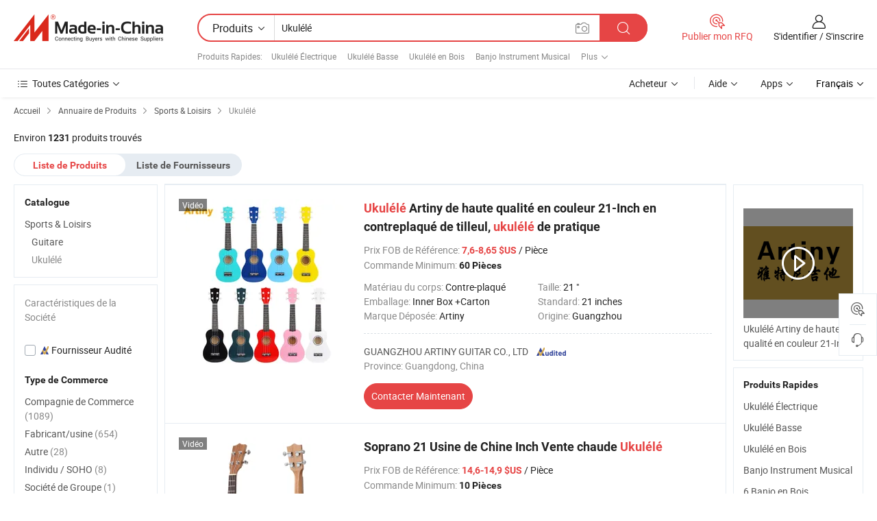

--- FILE ---
content_type: text/html;charset=UTF-8
request_url: https://fr.made-in-china.com/category23_Sporting-Goods-Recreation/Ukulele_1.html
body_size: 32417
content:
<!DOCTYPE HTML>
<html lang="fr">
<head>
    <meta http-equiv="X-UA-Compatible" content="IE=edge,chrome=1" />
<meta charset="UTF-8">
    <title>Ukulélé, Ukulélé en Chine catalogue de produits fabriqués en Chine</title>
<meta content="Ukulélé, Ukulélé de la Chine, Fournisseurs, Fabricants de Ukulélé" name="keywords">
    <meta content="Liste de produits de Ukulélé et produits de Ukulélé made in China pour aider les acheteurs francophones à trouver les protuits de Ukulélé de la Chine" name="description">
<meta http-equiv="Content-Type" content="text/html; charset=UTF-8" />
            








                  	    <link rel="canonical" href='https://fr.made-in-china.com/category23_Sporting-Goods-Recreation/Ukulele_1.html'/>
		<link rel="next" href='https://fr.made-in-china.com/category23_Sporting-Goods-Recreation/Ukulele_2.html'/>
                  
                        <link type="text/css" rel="stylesheet" href="https://www.micstatic.com/mlan/css/searchList/searchList_be5ff45d.css" />                            <!-- Polyfill Code Begin --><script chaset="utf-8" type="text/javascript" src="https://www.micstatic.com/polyfill/polyfill-simplify_eb12d58d.js"></script><!-- Polyfill Code End --></head>
<body style="min-width: 1024px;"  probe-clarity="false" >
<div class="auto-size">
    <div id="header" ></div>
<script>
    function headerMlanInit() {
        const funcName = 'headerMlan';
        const app = new window[funcName]({target: document.getElementById('header'), props: {props: {"pageType":4,"logoTitle":"Fabricants et fournisseurs","logoUrl":null,"base":{"buyerInfo":{"service":"Service","newUserGuide":"Guide du Débutant","auditReport":"Audited Suppliers' Reports","meetSuppliers":"Meet Suppliers","onlineTrading":"Secured Trading Service","buyerCenter":"Centre d'Achat","contactUs":"Nous Contacter","search":"Découvrir","prodDirectory":"Répertoire des Produits","supplierDiscover":"Supplier Discover","sourcingRequest":"Publier la Demande d'Achat","quickLinks":"Quick Links","myFavorites":"Mes Favoris","visitHistory":"Historique de Navigation","buyer":"Acheteur","blog":"Perspectives Commerciales"},"supplierInfo":{"supplier":"Fournisseur","joinAdvance":"加入高级会员","tradeServerMarket":"外贸服务市场","memberHome":"外贸e家","cloudExpo":"Smart Expo云展会","onlineTrade":"交易服务","internationalLogis":"国际物流","northAmericaBrandSailing":"北美全渠道出海","micDomesticTradeStation":"中国制造网内贸站"},"helpInfo":{"whyMic":"Why Made-in-China.com","auditSupplierWay":"How do we audit suppliers","securePaymentWay":"How do we secure payment","submitComplaint":"Soumettre une plainte","contactUs":"Nous Contacter","faq":"FAQ","help":"Aide"},"appsInfo":{"downloadApp":"Téléchargez l'App!","forBuyer":"Pour l'Acheteur","forSupplier":"Pour le Fournisseur","exploreApp":"Découvrez les Remises Exclusives de l'Application","apps":"Apps"},"languages":[{"lanCode":0,"simpleName":"en","name":"English","value":"//www.made-in-china.com/"},{"lanCode":5,"simpleName":"es","name":"Español","value":"//es.made-in-china.com/"},{"lanCode":4,"simpleName":"pt","name":"Português","value":"//pt.made-in-china.com/"},{"lanCode":2,"simpleName":"fr","name":"Français","value":"//fr.made-in-china.com/"},{"lanCode":3,"simpleName":"ru","name":"Русский язык","value":"//ru.made-in-china.com/"},{"lanCode":8,"simpleName":"it","name":"Italiano","value":"//it.made-in-china.com/"},{"lanCode":6,"simpleName":"de","name":"Deutsch","value":"//de.made-in-china.com/"},{"lanCode":7,"simpleName":"nl","name":"Nederlands","value":"//nl.made-in-china.com/"},{"lanCode":9,"simpleName":"sa","name":"العربية","value":"//sa.made-in-china.com/"},{"lanCode":11,"simpleName":"kr","name":"한국어","value":"//kr.made-in-china.com/"},{"lanCode":10,"simpleName":"jp","name":"日本語","value":"//jp.made-in-china.com/"},{"lanCode":12,"simpleName":"hi","name":"हिन्दी","value":"//hi.made-in-china.com/"},{"lanCode":13,"simpleName":"th","name":"ภาษาไทย","value":"//th.made-in-china.com/"},{"lanCode":14,"simpleName":"tr","name":"Türkçe","value":"//tr.made-in-china.com/"},{"lanCode":15,"simpleName":"vi","name":"Tiếng Việt","value":"//vi.made-in-china.com/"},{"lanCode":16,"simpleName":"id","name":"Bahasa Indonesia","value":"//id.made-in-china.com/"}],"showMlan":true,"showRules":false,"rules":"Rules","language":"fr","menu":"Menu","subTitle":null,"subTitleLink":null},"categoryRegion":{"categories":"Toutes Catégories","categoryList":[{"name":"Agriculture & Nourriture","value":"https://fr.made-in-china.com/category1_Agriculture-Food/Agriculture-Food_usssssssss.html","catCode":"1000000000"},{"name":"Vêtement & Accessoires","value":"https://fr.made-in-china.com/category1_Apparel-Accessories/Apparel-Accessories_uussssssss.html","catCode":"1100000000"},{"name":"Arts & Métiers","value":"https://fr.made-in-china.com/category1_Arts-Crafts/Arts-Crafts_uyssssssss.html","catCode":"1200000000"},{"name":"Pièces & Accessoires d'Auto et de Moto","value":"https://fr.made-in-china.com/category1_Auto-Motorcycle-Parts-Accessories/Auto-Motorcycle-Parts-Accessories_yossssssss.html","catCode":"2900000000"},{"name":"Sacs, Valises & Boîtes","value":"https://fr.made-in-china.com/category1_Bags-Cases-Boxes/Bags-Cases-Boxes_yhssssssss.html","catCode":"2600000000"},{"name":"Produits Chimiques","value":"https://fr.made-in-china.com/category1_Chemicals/Chemicals_uissssssss.html","catCode":"1300000000"},{"name":"Produits Informatiques","value":"https://fr.made-in-china.com/category1_Computer-Products/Computer-Products_iissssssss.html","catCode":"3300000000"},{"name":"Construction & Décoration","value":"https://fr.made-in-china.com/category1_Construction-Decoration/Construction-Decoration_ugssssssss.html","catCode":"1500000000"},{"name":"Électroniques de Consommation","value":"https://fr.made-in-china.com/category1_Consumer-Electronics/Consumer-Electronics_unssssssss.html","catCode":"1400000000"},{"name":"Électricité & Électronique","value":"https://fr.made-in-china.com/category1_Electrical-Electronics/Electrical-Electronics_uhssssssss.html","catCode":"1600000000"},{"name":"Meuble","value":"https://fr.made-in-china.com/category1_Furniture/Furniture_yessssssss.html","catCode":"2700000000"},{"name":"Santé & Hygiène","value":"https://fr.made-in-china.com/category1_Health-Medicine/Health-Medicine_uessssssss.html","catCode":"1700000000"},{"name":"Équipement Industriel & Composants","value":"https://fr.made-in-china.com/category1_Industrial-Equipment-Components/Industrial-Equipment-Components_inssssssss.html","catCode":"3400000000"},{"name":"Instruments & Compteurs","value":"https://fr.made-in-china.com/category1_Instruments-Meters/Instruments-Meters_igssssssss.html","catCode":"3500000000"},{"name":"Industrie Légère & Articles d'Usage Courant","value":"https://fr.made-in-china.com/category1_Light-Industry-Daily-Use/Light-Industry-Daily-Use_urssssssss.html","catCode":"1800000000"},{"name":"Luminaire & Éclairage","value":"https://fr.made-in-china.com/category1_Lights-Lighting/Lights-Lighting_isssssssss.html","catCode":"3000000000"},{"name":"Machinerie de Fabrication & de Façonnage","value":"https://fr.made-in-china.com/category1_Manufacturing-Processing-Machinery/Manufacturing-Processing-Machinery_uossssssss.html","catCode":"1900000000"},{"name":"Métallurgie, Minéral & Énergie","value":"https://fr.made-in-china.com/category1_Metallurgy-Mineral-Energy/Metallurgy-Mineral-Energy_ysssssssss.html","catCode":"2000000000"},{"name":"Fournitures de Bureau","value":"https://fr.made-in-china.com/category1_Office-Supplies/Office-Supplies_yrssssssss.html","catCode":"2800000000"},{"name":"Emballage & Impression","value":"https://fr.made-in-china.com/category1_Packaging-Printing/Packaging-Printing_ihssssssss.html","catCode":"3600000000"},{"name":"Sécurité & Protection","value":"https://fr.made-in-china.com/category1_Security-Protection/Security-Protection_ygssssssss.html","catCode":"2500000000"},{"name":"Service","value":"https://fr.made-in-china.com/category1_Service/Service_ynssssssss.html","catCode":"2400000000"},{"name":"Sports & Loisirs","value":"https://fr.made-in-china.com/category1_Sporting-Goods-Recreation/Sporting-Goods-Recreation_iussssssss.html","catCode":"3100000000"},{"name":"Textile","value":"https://fr.made-in-china.com/category1_Textile/Textile_yussssssss.html","catCode":"2100000000"},{"name":"Outils & Quincaillerie","value":"https://fr.made-in-china.com/category1_Tools-Hardware/Tools-Hardware_iyssssssss.html","catCode":"3200000000"},{"name":"Jouets","value":"https://fr.made-in-china.com/category1_Toys/Toys_yyssssssss.html","catCode":"2200000000"},{"name":"Transport","value":"https://fr.made-in-china.com/category1_Transportation/Transportation_yissssssss.html","catCode":"2300000000"}],"more":"Plus"},"searchRegion":{"show":true,"lookingFor":"Dites-nous ce que vous recherchez...","homeUrl":"//fr.made-in-china.com","products":"Produits","suppliers":"Fournisseurs","uploadImage":"Télécharger une image","max20MbPerImage":"Maximum 20 Mo par image","yourRecentKeywords":"Vos Mots clés Récents","clearHistory":"Effacer l'Historique","popularSearches":"Recherches Associées","relatedSearches":"Plus","more":null,"maxSizeErrorMsg":"Le téléchargement a échoué. La taille maximale de l'image est de 20 Mo.","noNetworkErrorMsg":"Pas de connexion réseau. Veuillez vérifier vos paramètres réseau et réessayer.","uploadFailedErrorMsg":"Échec du téléchargement.Format d'image incorrect. Formats pris en charge: JPG, PNG, BMP.","relatedList":[{"word":"Ukulélé Électrique","adsData":null,"link":"//fr.made-in-china.com/tag_search_product/Ukulele-Electric_nuriirn_1.html","title":"Ukulélé Électrique"},{"word":"Ukulélé Basse","adsData":null,"link":"//fr.made-in-china.com/tag_search_product/Bass-Ukulele_rgugghun_1.html","title":"Ukulélé Basse"},{"word":"Ukulélé en Bois","adsData":null,"link":"//fr.made-in-china.com/tag_search_product/Wood-Ukulele_uyiuoiin_1.html","title":"Ukulélé en Bois"},{"word":"Banjo Instrument Musical","adsData":null,"link":"//fr.made-in-china.com/tag_search_product/Banjo-Musical-Instrument_rhyuohgn_1.html","title":"Banjo Instrument Musical"},{"word":"6 Banjo en Bois","adsData":null,"link":"//fr.made-in-china.com/tag_search_product/6-String-Banjo_uooienhn_1.html","title":"6 Banjo en Bois"},{"word":"Banjo Ukulélé","adsData":null,"link":"//fr.made-in-china.com/tag_search_product/Banjo-Ukulele_rgrrhohn_1.html","title":"Banjo Ukulélé"},{"word":"Pick-up de Ukulélé","adsData":null,"link":"//fr.made-in-china.com/tag_search_product/Ukulele-Pickup_rhsyhhgn_1.html","title":"Pick-up de Ukulélé"},{"word":"Mandoline Électrique","adsData":null,"link":"//fr.made-in-china.com/tag_search_product/Electric-Mandolin_ieeyhhen_1.html","title":"Mandoline Électrique"},{"word":"Mandoline","adsData":null,"link":"//fr.made-in-china.com/tag_search_product/Mandolin-Instrument_hysngon_1.html","title":"Mandoline"},{"word":"Instrument de Musique pour Enfants","adsData":null,"link":"//fr.made-in-china.com/tag_search_product/Kid-Musical-Instrument_nyyhnon_1.html","title":"Instrument de Musique pour Enfants"},{"word":"Ukulélé en Bois Massif","adsData":null,"link":"//fr.made-in-china.com/tag_search_product/Solid-Wood-Ukulele_uihgriyn_1.html","title":"Ukulélé en Bois Massif"},{"word":"Guitare Sg","adsData":null,"link":"//fr.made-in-china.com/tag_search_product/Sg-Guitar_osyohhn_1.html","title":"Guitare Sg"},{"word":"Guitare Électrique Sg","adsData":null,"link":"//fr.made-in-china.com/tag_search_product/Sg-Electric-Guitar_rorrnen_1.html","title":"Guitare Électrique Sg"},{"word":"Ukulélé Ténor","adsData":null,"link":"//fr.made-in-china.com/tag_search_product/Tenor-Ukulele_usnnirnn_1.html","title":"Ukulélé Ténor"},{"word":"Ukulélé Ténor","adsData":null,"link":"//fr.made-in-china.com/tag_search_product/Ukulele-Tenor_hnsgyyy_1.html","title":"Ukulélé Ténor"}],"relatedTitle":"Produits Rapides","relatedTitleLink":"https://fr.made-in-china.com/tag_search_Travel-Outdoor/uurg_1.html","formParams":null,"mlanFormParams":{"keyword":"Ukulélé","inputkeyword":"Ukulélé","type":"Product","currentTab":"1","currentPage":null,"currentCat":"iungsgssss","currentRegion":"","currentProp":"","submitPageUrl":"/multi_category23_Sporting-Goods-Recreation/Ukulele.html","parentCat":null,"otherSearch":null,"currentAllCatalogCodes":null,"sgsMembership":null,"memberLevel":null,"topOrder":"0","size":"30","more":"plus","less":"less","staticUrl50":"/category23_Sporting-Goods-Recreation/Ukulele_iungsgssss_50_1.html","staticUrl10":"/category23_Sporting-Goods-Recreation/Ukulele_iungsgssss_10_1.html","staticUrl30":"/category23_Sporting-Goods-Recreation/Ukulele_iungsgssss_1.html","condition":"0","conditionParamsList":[{"condition":"0","conditionName":null,"action":"/productSearch?keyword=#word#","searchUrl":null,"inputPlaceholder":null},{"condition":"1","conditionName":null,"action":"/companySearch?keyword=#word#","searchUrl":null,"inputPlaceholder":null}]},"enterKeywordTips":"Veuillez entrer un mot-clé au moins pour votre recherche."},"frequentRegion":{"rfq":{"rfq":"Publier mon RFQ","searchRfq":"Search RFQs","acquireRfqHover":"Dites-nous ce dont vous avez besoin et essayez la méthode simple pour obtenir des devis !","searchRfqHover":"Discover quality RFQs and connect with big-budget buyers"},"account":{"account":"Compte","signIn":"S'identifier","join":"S'inscrire","newUser":"Nouvel Utilisateur","joinFree":"S'inscrire","or":"Ou","socialLogin":"En cliquant sur Se connecter, S'inscrire gratuitement ou Continuer avec Facebook, Linkedin, Twitter, Google, %s, j'accepte le %sUser Agreement%s et la %sPrivacy Policy%s","message":"Messages","quotes":"Citations","orders":"Ordres","favorites":"Collection","visitHistory":"Historique de Navigation","postSourcingRequest":"Publier la Demande d'Achat","hi":"Bonjour","signOut":"Se Déconnecter","manageProduct":"Gérer les produits","editShowroom":"Modifier la salle d'exposition","username":"","userType":null,"foreignIP":true,"currentYear":2026,"userAgreement":"Accord d’Utilisateur","privacyPolicy":"Politique de Confidentialité"},"message":{"message":"Messages","signIn":"S'identifier","join":"S'inscrire","newUser":"Nouvel Utilisateur","joinFree":"S'inscrire","viewNewMsg":"Sign in to view the new messages","inquiry":"Demandes","rfq":"RFQs","awaitingPayment":"Awaiting payments","chat":"Discuter","awaitingQuotation":"En attente de devis"},"cart":{"cart":"Panier de Demande"}},"busiRegion":null,"previewRegion":null}}});
		const hoc=o=>(o.__proto__.$get=function(o){return this.$$.ctx[this.$$.props[o]]},o.__proto__.$getKeys=function(){return Object.keys(this.$$.props)},o.__proto__.$getProps=function(){return this.$get("props")},o.__proto__.$setProps=function(o){var t=this.$getKeys(),s={},p=this;t.forEach(function(o){s[o]=p.$get(o)}),s.props=Object.assign({},s.props,o),this.$set(s)},o.__proto__.$help=function(){console.log("\n            $set(props): void             | 设置props的值\n            $get(key: string): any        | 获取props指定key的值\n            $getKeys(): string[]          | 获取props所有key\n            $getProps(): any              | 获取props里key为props的值（适用nail）\n            $setProps(params: any): void  | 设置props里key为props的值（适用nail）\n            $on(ev, callback): func       | 添加事件监听，返回移除事件监听的函数\n            $destroy(): void              | 销毁组件并触发onDestroy事件\n        ")},o);
        window[`${funcName}Api`] = hoc(app);
    };
</script>
<script type="text/javascript" onload="headerMlanInit()" src="https://www.micstatic.com/nail/pc/header-mlan_6f301846.js"></script>
    <div class="page cf">
        <div class="page-wrap search-list cf">
                    <div class="crumb">
        <span>
            <a href="//fr.made-in-china.com"  rel="nofollow">
                <span>Accueil</span>
            </a>
        </span>
        <i class="ob-icon icon-right"></i>
        <span>
            <a href="/html/category.html" rel="nofollow">
                <span>Annuaire de Produits</span>
            </a>
        </span>
        <i class="ob-icon icon-right"></i>
                      <span>
                <a href="https://fr.made-in-china.com/category1_Sporting-Goods-Recreation/Sporting-Goods-Recreation_iussssssss.html" rel="nofollow">
                    <span>Sports &amp; Loisirs</span>
                </a>
            </span>
            <i class="ob-icon icon-right"></i>
			 			      			 <span>Ukulélé</span>
    			 			                </div>            <div style="margin-top: 20px">
                                    <span class="num-found">Environ <strong>1231</strong> produits trouvés</span>
                            </div>

            <div class="search-filter-bar">
                <div class="list-tab">
                    <ul class="tab">
                        <li class="selected">
                            <a>Liste de Produits</a>
                        </li>
                        <li>
                                                                                                <a href='/company_Sporting-Goods-Recreation/Ukulele_1.html' rel="nofollow">Liste de Fournisseurs</a>
                                                                                    </li>
                    </ul>
                </div>
            </div>

            <div class="search-list-container main-wrap">
                <div class="main">
                                        
                    <!-- 多语产品price页面 MIC-64966 -->
                                            <!-- 多语产品页面 -->
                        <div class="search-list">
    <div class="prod-list">
            <!-- toprank -->
                                            <!-- prod -->
<div class="list-node " faw-module="Search_prod_list">
    <div class="list-node-content cf">
        <div class="prod-content">
            <div class="prod-info">
                <h2 class="product-name">
                                                            <a href="//fr.made-in-china.com/co_artiny/product_Artiny-Brand-High-Quality-Color-21-Inch-Ukulele-Linden-Plywood-Practice-Ukulele-Guitar_ysyurgsuug.html" target="_blank" title="Ukulélé Artiny de haute qualité en couleur 21-Inch en contreplaqué de tilleul, ukulélé de pratique" ads-data="st:2,pdid:GQaRkAjUBrcE,pcid:YZltEKcMgpIu,a:1,ads_tp:,ads_id:,srv_id:,flx_deliv_tp:comb" faw-exposure>
                        <strong>Ukulélé</strong> Artiny de haute qualité en couleur 21-Inch en contreplaqué de tilleul, <strong>ukulélé</strong> de pratique
                    </a>
                </h2>

                                    <div class="product-property">
			Prix FOB de Référence:
        <span class="info">
		    <strong class="price">7,6-8,65 $US</strong> / Pièce	    </span>
		<br/>
				Commande Minimum:
        <span class="info">
			<strong>60 Pièces</strong>
		</span>
		<br/>
	</div>

                
                <div class="extra-property cf">
                    <ul class="property-list">
                                                    <li class="J-faketitle ellipsis">
                                Matériau du corps: <span class="property-val">Contre-plaqué</span>
                            </li>
                                                    <li class="J-faketitle ellipsis">
                                Taille: <span class="property-val">21 "</span>
                            </li>
                                                    <li class="J-faketitle ellipsis">
                                Emballage: <span class="property-val">Inner Box +Carton</span>
                            </li>
                                                    <li class="J-faketitle ellipsis">
                                Standard: <span class="property-val">21 inches</span>
                            </li>
                                                    <li class="J-faketitle ellipsis">
                                Marque Déposée: <span class="property-val">Artiny</span>
                            </li>
                                                    <li class="J-faketitle ellipsis">
                                Origine: <span class="property-val">Guangzhou</span>
                            </li>
                                            </ul>
                </div>
                <div class="pro-extra">
    <ul class="company-info">
        <li class="">
            <div class="compnay-name-li J-compnay-name-li">
                <div class="auth-list J-auth-list">
                                                                                                                                                                                                                                                                                                                                                                                                                                        <div class="auth auth-as">
                            <span class="auth-gold-span left_2 as-logo" data-title="Audité par une agence d'inspection indépendante">
                                <img class="auth-icon ico-audited" src="https://www.micstatic.com/common/img/icon-new/as_32.png" alt="Fournisseur Audité">
                            </span>
                        </div>
                                    </div>
                                     <a ads-data="st:3,pcid:YZltEKcMgpIu,a:1" href="https://fr.made-in-china.com/co_artiny/" target="_blank" >
                        <span> GUANGZHOU ARTINY GUITAR CO., LTD</span>
                    </a>
                             </div>
        </li>
        <li class="ellipsis">
            <span>
                Province: Guangdong, China            </span>
        </li>
    </ul>
</div>                <div class="prod-btn">
                                                                                    <a  href="https://www.made-in-china.com/sendInquiry/prod_GQaRkAjUBrcE_YZltEKcMgpIu.html?plant=fr&from=search&type=cs&target=prod&catcode=3145050000&smode=pc"
                            target="_blank" rel="nofollow" class="btn btn-main" ads-data="st:5,pdid:GQaRkAjUBrcE,pcid:YZltEKcMgpIu,a:1,ads_tp:,ads_id:,srv_id:,flx_deliv_tp:comb">
                                                        <span class="btn-main-text">Contacter Maintenant</span>
                        </a>
                                                            <b class="tm3_chat_status" lan="fr" tmlan="fr"  dataId="YZltEKcMgpIu_GQaRkAjUBrcE_1"
                       inquiry="https://www.made-in-china.com/sendInquiry/prod_GQaRkAjUBrcE_YZltEKcMgpIu.html?plant=fr&from=search&type=cs&target=prod&catcode=3145050000&smode=pc"
                       processor="chat" cid="YZltEKcMgpIu"  style="display:none"></b>
                </div>
            </div>
        </div>
        <div class="prod-img img-total slide-prod J-slider-prod">
            <div class="prod-img-wrap">
                                <div class="img-box swiper-container J-slider-prod-box">
                                            <div class="img-list swiper-wrapper prod-banner-list" id="banner-slider">
                                                        
                                                            
                                                                                                                                    <a rel="nofollow" class="img-wrap swiper-slide img-thumb-auto"  href="//fr.made-in-china.com/co_artiny/product_Artiny-Brand-High-Quality-Color-21-Inch-Ukulele-Linden-Plywood-Practice-Ukulele-Guitar_ysyurgsuug.html" target="_blank" ads-data="st:8,pdid:GQaRkAjUBrcE,pcid:YZltEKcMgpIu,a:1,ads_tp:,ads_id:,srv_id:,flx_deliv_tp:comb">
                                        <div class="img-thumb-inner">
                                                                                                                                                <img class="J-gif-mainPic" src="https://image.made-in-china.com/201f0j10vCRBSihzkMcn/Artiny-Brand-High-Quality-Color-21-Inch-Ukulele-Linden-Plywood-Practice-Ukulele-Guitar.webp" alt="Ukulélé Artiny de haute qualité en couleur 21-Inch en contreplaqué de tilleul, ukulélé de pratique">
                                                                                                                                    </div>
                                    </a>
                                                                    <a rel="nofollow" class="img-wrap swiper-slide img-thumb-auto"  href="//fr.made-in-china.com/co_artiny/product_Artiny-Brand-High-Quality-Color-21-Inch-Ukulele-Linden-Plywood-Practice-Ukulele-Guitar_ysyurgsuug.html" target="_blank" ads-data="st:8,pdid:GQaRkAjUBrcE,pcid:YZltEKcMgpIu,a:2,ads_tp:,ads_id:,srv_id:,flx_deliv_tp:comb">
                                        <div class="img-thumb-inner">
                                                                                            <img class="J-trigger-lazyload" src="https://www.micstatic.com/common/img/space.png?_v=1768815823642" alt="Ukulélé Artiny de haute qualité en couleur 21-Inch en contreplaqué de tilleul, ukulélé de pratique"
                                                     data-original="https://image.made-in-china.com/201f0j10zuNbitUmOEop/Artiny-Brand-High-Quality-Color-21-Inch-Ukulele-Linden-Plywood-Practice-Ukulele-Guitar.webp">
                                                                                    </div>
                                    </a>
                                                                    <a rel="nofollow" class="img-wrap swiper-slide img-thumb-auto"  href="//fr.made-in-china.com/co_artiny/product_Artiny-Brand-High-Quality-Color-21-Inch-Ukulele-Linden-Plywood-Practice-Ukulele-Guitar_ysyurgsuug.html" target="_blank" ads-data="st:8,pdid:GQaRkAjUBrcE,pcid:YZltEKcMgpIu,a:3,ads_tp:,ads_id:,srv_id:,flx_deliv_tp:comb">
                                        <div class="img-thumb-inner">
                                                                                            <img class="J-trigger-lazyload" src="https://www.micstatic.com/common/img/space.png?_v=1768815823642" alt="Ukulélé Artiny de haute qualité en couleur 21-Inch en contreplaqué de tilleul, ukulélé de pratique"
                                                     data-original="https://image.made-in-china.com/201f0j10nSaMVsKRSlcN/Artiny-Brand-High-Quality-Color-21-Inch-Ukulele-Linden-Plywood-Practice-Ukulele-Guitar.webp">
                                                                                    </div>
                                    </a>
                                                                    <a rel="nofollow" class="img-wrap swiper-slide img-thumb-auto"  href="//fr.made-in-china.com/co_artiny/product_Artiny-Brand-High-Quality-Color-21-Inch-Ukulele-Linden-Plywood-Practice-Ukulele-Guitar_ysyurgsuug.html" target="_blank" ads-data="st:8,pdid:GQaRkAjUBrcE,pcid:YZltEKcMgpIu,a:4,ads_tp:,ads_id:,srv_id:,flx_deliv_tp:comb">
                                        <div class="img-thumb-inner">
                                                                                            <img class="J-trigger-lazyload" src="https://www.micstatic.com/common/img/space.png?_v=1768815823642" alt="Ukulélé Artiny de haute qualité en couleur 21-Inch en contreplaqué de tilleul, ukulélé de pratique"
                                                     data-original="https://image.made-in-china.com/201f0j10OstBWmSlpVoN/Artiny-Brand-High-Quality-Color-21-Inch-Ukulele-Linden-Plywood-Practice-Ukulele-Guitar.webp">
                                                                                    </div>
                                    </a>
                                                                    <a rel="nofollow" class="img-wrap swiper-slide img-thumb-auto"  href="//fr.made-in-china.com/co_artiny/product_Artiny-Brand-High-Quality-Color-21-Inch-Ukulele-Linden-Plywood-Practice-Ukulele-Guitar_ysyurgsuug.html" target="_blank" ads-data="st:8,pdid:GQaRkAjUBrcE,pcid:YZltEKcMgpIu,a:5,ads_tp:,ads_id:,srv_id:,flx_deliv_tp:comb">
                                        <div class="img-thumb-inner">
                                                                                            <img class="J-trigger-lazyload" src="https://www.micstatic.com/common/img/space.png?_v=1768815823642" alt="Ukulélé Artiny de haute qualité en couleur 21-Inch en contreplaqué de tilleul, ukulélé de pratique"
                                                     data-original="https://image.made-in-china.com/201f0j10mSEvWfZzLVoN/Artiny-Brand-High-Quality-Color-21-Inch-Ukulele-Linden-Plywood-Practice-Ukulele-Guitar.webp">
                                                                                    </div>
                                    </a>
                                                                    <a rel="nofollow" class="img-wrap swiper-slide img-thumb-auto"  href="//fr.made-in-china.com/co_artiny/product_Artiny-Brand-High-Quality-Color-21-Inch-Ukulele-Linden-Plywood-Practice-Ukulele-Guitar_ysyurgsuug.html" target="_blank" ads-data="st:8,pdid:GQaRkAjUBrcE,pcid:YZltEKcMgpIu,a:6,ads_tp:,ads_id:,srv_id:,flx_deliv_tp:comb">
                                        <div class="img-thumb-inner">
                                                                                            <img class="J-trigger-lazyload" src="https://www.micstatic.com/common/img/space.png?_v=1768815823642" alt="Ukulélé Artiny de haute qualité en couleur 21-Inch en contreplaqué de tilleul, ukulélé de pratique"
                                                     data-original="https://image.made-in-china.com/201f0j10wKEBVDZsQioN/Artiny-Brand-High-Quality-Color-21-Inch-Ukulele-Linden-Plywood-Practice-Ukulele-Guitar.webp">
                                                                                    </div>
                                    </a>
                                                                                    </div>
                    
                                            <a href="//fr.made-in-china.com/co_artiny/product_Artiny-Brand-High-Quality-Color-21-Inch-Ukulele-Linden-Plywood-Practice-Ukulele-Guitar_ysyurgsuug.html" target="_blank" rel="nofollow" target="_blank" class="has-icon has-video-icon" ads-data="st:18,pdid:GQaRkAjUBrcE,pcid:YZltEKcMgpIu,a:1,ads_tp:,ads_id:,srv_id:,flx_deliv_tp:comb">Vidéo</a>
                                                                <a class="img-left J-slide-left" href="javascript:;"><i class="ob-icon icon-left"></i></a>
                        <a class="img-right J-slide-right" href="javascript:;"><i class="ob-icon icon-right"></i></a>
                                    </div>
                                    <div class="pagination J-pagination">
                        <span class="swiper-pagination-switch swiper-visible-switch swiper-active-switch"></span>
                        <span class="swiper-pagination-switch"></span>
                        <span class="swiper-pagination-switch"></span>
                    </div>
                            </div>
        </div>
    </div>
    </div>
                                <!-- prod -->
<div class="list-node " faw-module="Search_prod_list">
    <div class="list-node-content cf">
        <div class="prod-content">
            <div class="prod-info">
                <h2 class="product-name">
                                                            <a href="//fr.made-in-china.com/co_emusemusic/product_Soprano-21-Inch-China-Factory-Hot-Selling-Ukulele_uourngrsig.html" target="_blank" title="Soprano 21 Usine de Chine Inch Vente chaude Ukulélé" ads-data="st:2,pdid:EZNGhPIuXfkC,pcid:desxhrVCQXkS,a:2,ads_tp:,ads_id:,srv_id:,flx_deliv_tp:comb" faw-exposure>
                        Soprano 21 Usine de Chine Inch Vente chaude <strong>Ukulélé</strong>
                    </a>
                </h2>

                                    <div class="product-property">
			Prix FOB de Référence:
        <span class="info">
		    <strong class="price">14,6-14,9 $US</strong> / Pièce	    </span>
		<br/>
				Commande Minimum:
        <span class="info">
			<strong>10 Pièces</strong>
		</span>
		<br/>
	</div>

                
                <div class="extra-property cf">
                    <ul class="property-list">
                                                    <li class="J-faketitle ellipsis">
                                Emballage: <span class="property-val">10PCA/Carton</span>
                            </li>
                                                    <li class="J-faketitle ellipsis">
                                Marque Déposée: <span class="property-val">OEM/EMUSE</span>
                            </li>
                                                    <li class="J-faketitle ellipsis">
                                Origine: <span class="property-val">Jiangsu China</span>
                            </li>
                                                    <li class="J-faketitle ellipsis">
                                Code SH: <span class="property-val">9202900090</span>
                            </li>
                                                    <li class="J-faketitle ellipsis">
                                Capacité de Production: <span class="property-val">3000PCS/Month</span>
                            </li>
                                            </ul>
                </div>
                <div class="pro-extra">
    <ul class="company-info">
        <li class="">
            <div class="compnay-name-li J-compnay-name-li">
                <div class="auth-list J-auth-list">
                                                                                                                                                                                                                                                                                                                                                                                                                                        <div class="auth auth-as">
                            <span class="auth-gold-span left_2 as-logo" data-title="Audité par une agence d'inspection indépendante">
                                <img class="auth-icon ico-audited" src="https://www.micstatic.com/common/img/icon-new/as_32.png" alt="Fournisseur Audité">
                            </span>
                        </div>
                                    </div>
                                     <a ads-data="st:3,pcid:desxhrVCQXkS,a:2" href="https://fr.made-in-china.com/co_emusemusic/" target="_blank" >
                        <span> Nantong Emuse Musical Instruments Co., Ltd.</span>
                    </a>
                             </div>
        </li>
        <li class="ellipsis">
            <span>
                Province: Jiangsu, China            </span>
        </li>
    </ul>
</div>                <div class="prod-btn">
                                                                                    <a  href="https://www.made-in-china.com/sendInquiry/prod_EZNGhPIuXfkC_desxhrVCQXkS.html?plant=fr&from=search&type=cs&target=prod&catcode=3145050000&smode=pc"
                            target="_blank" rel="nofollow" class="btn btn-main" ads-data="st:5,pdid:EZNGhPIuXfkC,pcid:desxhrVCQXkS,a:2,ads_tp:,ads_id:,srv_id:,flx_deliv_tp:comb">
                                                        <span class="btn-main-text">Contacter Maintenant</span>
                        </a>
                                                            <b class="tm3_chat_status" lan="fr" tmlan="fr"  dataId="desxhrVCQXkS_EZNGhPIuXfkC_1"
                       inquiry="https://www.made-in-china.com/sendInquiry/prod_EZNGhPIuXfkC_desxhrVCQXkS.html?plant=fr&from=search&type=cs&target=prod&catcode=3145050000&smode=pc"
                       processor="chat" cid="desxhrVCQXkS"  style="display:none"></b>
                </div>
            </div>
        </div>
        <div class="prod-img img-total slide-prod J-slider-prod">
            <div class="prod-img-wrap">
                                <div class="img-box swiper-container J-slider-prod-box">
                                            <div class="img-list swiper-wrapper prod-banner-list" id="banner-slider">
                                                        
                                                            
                                                                                                                                    <a rel="nofollow" class="img-wrap swiper-slide img-thumb-auto"  href="//fr.made-in-china.com/co_emusemusic/product_Soprano-21-Inch-China-Factory-Hot-Selling-Ukulele_uourngrsig.html" target="_blank" ads-data="st:8,pdid:EZNGhPIuXfkC,pcid:desxhrVCQXkS,a:1,ads_tp:,ads_id:,srv_id:,flx_deliv_tp:comb">
                                        <div class="img-thumb-inner">
                                                                                                                                                <img class="J-gif-mainPic" src="https://image.made-in-china.com/201f0j10uCSiPIKWrmRM/Soprano-21-Inch-China-Factory-Hot-Selling-Ukulele.webp" alt="Soprano 21 Usine de Chine Inch Vente chaude Ukulélé">
                                                                                                                                    </div>
                                    </a>
                                                                    <a rel="nofollow" class="img-wrap swiper-slide img-thumb-auto"  href="//fr.made-in-china.com/co_emusemusic/product_Soprano-21-Inch-China-Factory-Hot-Selling-Ukulele_uourngrsig.html" target="_blank" ads-data="st:8,pdid:EZNGhPIuXfkC,pcid:desxhrVCQXkS,a:2,ads_tp:,ads_id:,srv_id:,flx_deliv_tp:comb">
                                        <div class="img-thumb-inner">
                                                                                            <img class="J-trigger-lazyload" src="https://www.micstatic.com/common/img/space.png?_v=1768815823642" alt="Soprano 21 Usine de Chine Inch Vente chaude Ukulélé"
                                                     data-original="https://image.made-in-china.com/201f0j10rvZlLqSnyJRB/Soprano-21-Inch-China-Factory-Hot-Selling-Ukulele.webp">
                                                                                    </div>
                                    </a>
                                                                    <a rel="nofollow" class="img-wrap swiper-slide img-thumb-auto"  href="//fr.made-in-china.com/co_emusemusic/product_Soprano-21-Inch-China-Factory-Hot-Selling-Ukulele_uourngrsig.html" target="_blank" ads-data="st:8,pdid:EZNGhPIuXfkC,pcid:desxhrVCQXkS,a:3,ads_tp:,ads_id:,srv_id:,flx_deliv_tp:comb">
                                        <div class="img-thumb-inner">
                                                                                            <img class="J-trigger-lazyload" src="https://www.micstatic.com/common/img/space.png?_v=1768815823642" alt="Soprano 21 Usine de Chine Inch Vente chaude Ukulélé"
                                                     data-original="https://image.made-in-china.com/201f0j10uMKlHjsErwRB/Soprano-21-Inch-China-Factory-Hot-Selling-Ukulele.webp">
                                                                                    </div>
                                    </a>
                                                                    <a rel="nofollow" class="img-wrap swiper-slide img-thumb-auto"  href="//fr.made-in-china.com/co_emusemusic/product_Soprano-21-Inch-China-Factory-Hot-Selling-Ukulele_uourngrsig.html" target="_blank" ads-data="st:8,pdid:EZNGhPIuXfkC,pcid:desxhrVCQXkS,a:4,ads_tp:,ads_id:,srv_id:,flx_deliv_tp:comb">
                                        <div class="img-thumb-inner">
                                                                                            <img class="J-trigger-lazyload" src="https://www.micstatic.com/common/img/space.png?_v=1768815823642" alt="Soprano 21 Usine de Chine Inch Vente chaude Ukulélé"
                                                     data-original="https://image.made-in-china.com/201f0j10uesWDJKFpwUM/Soprano-21-Inch-China-Factory-Hot-Selling-Ukulele.webp">
                                                                                    </div>
                                    </a>
                                                                    <a rel="nofollow" class="img-wrap swiper-slide img-thumb-auto"  href="//fr.made-in-china.com/co_emusemusic/product_Soprano-21-Inch-China-Factory-Hot-Selling-Ukulele_uourngrsig.html" target="_blank" ads-data="st:8,pdid:EZNGhPIuXfkC,pcid:desxhrVCQXkS,a:5,ads_tp:,ads_id:,srv_id:,flx_deliv_tp:comb">
                                        <div class="img-thumb-inner">
                                                                                            <img class="J-trigger-lazyload" src="https://www.micstatic.com/common/img/space.png?_v=1768815823642" alt="Soprano 21 Usine de Chine Inch Vente chaude Ukulélé"
                                                     data-original="https://image.made-in-china.com/201f0j10HeKiDRjgAdfv/Soprano-21-Inch-China-Factory-Hot-Selling-Ukulele.webp">
                                                                                    </div>
                                    </a>
                                                                    <a rel="nofollow" class="img-wrap swiper-slide img-thumb-auto"  href="//fr.made-in-china.com/co_emusemusic/product_Soprano-21-Inch-China-Factory-Hot-Selling-Ukulele_uourngrsig.html" target="_blank" ads-data="st:8,pdid:EZNGhPIuXfkC,pcid:desxhrVCQXkS,a:6,ads_tp:,ads_id:,srv_id:,flx_deliv_tp:comb">
                                        <div class="img-thumb-inner">
                                                                                            <img class="J-trigger-lazyload" src="https://www.micstatic.com/common/img/space.png?_v=1768815823642" alt="Soprano 21 Usine de Chine Inch Vente chaude Ukulélé"
                                                     data-original="https://image.made-in-china.com/201f0j10HMjiPDslLARB/Soprano-21-Inch-China-Factory-Hot-Selling-Ukulele.webp">
                                                                                    </div>
                                    </a>
                                                                                    </div>
                    
                                            <a href="//fr.made-in-china.com/co_emusemusic/product_Soprano-21-Inch-China-Factory-Hot-Selling-Ukulele_uourngrsig.html" target="_blank" rel="nofollow" target="_blank" class="has-icon has-video-icon" ads-data="st:18,pdid:EZNGhPIuXfkC,pcid:desxhrVCQXkS,a:2,ads_tp:,ads_id:,srv_id:,flx_deliv_tp:comb">Vidéo</a>
                                                                <a class="img-left J-slide-left" href="javascript:;"><i class="ob-icon icon-left"></i></a>
                        <a class="img-right J-slide-right" href="javascript:;"><i class="ob-icon icon-right"></i></a>
                                    </div>
                                    <div class="pagination J-pagination">
                        <span class="swiper-pagination-switch swiper-visible-switch swiper-active-switch"></span>
                        <span class="swiper-pagination-switch"></span>
                        <span class="swiper-pagination-switch"></span>
                    </div>
                            </div>
        </div>
    </div>
    </div>
                                <!-- prod -->
<div class="list-node " faw-module="Search_prod_list">
    <div class="list-node-content cf">
        <div class="prod-content">
            <div class="prod-info">
                <h2 class="product-name">
                                                            <a href="//fr.made-in-china.com/co_vinesmusic/product_Wholesale-Hawaii-Ukulele-with-Manufacturer-Price-Gk-30m-Mini-Guitar-Nylon-4-Strings-Beginners-Instrument_ysgeuonehg.html" target="_blank" title="Ukulélé de gros Hawaii avec prix fabricant Gk-30m Mini guitare nylon 4 cordes instrument pour débutants" ads-data="st:2,pdid:KnSrdbAOLhcD,pcid:yoqQvsMBwaiN,a:3,ads_tp:,ads_id:,srv_id:,flx_deliv_tp:comb" faw-exposure>
                        <strong>Ukulélé</strong> de gros Hawaii avec prix fabricant Gk-30m Mini guitare nylon 4 cordes instrument pour débutants
                    </a>
                </h2>

                                    <div class="product-property">
			Prix FOB de Référence:
        <span class="info">
		    <strong class="price">18,2 $US</strong> / Pièce	    </span>
		<br/>
				Commande Minimum:
        <span class="info">
			<strong>20 Pièces</strong>
		</span>
		<br/>
	</div>

                
                <div class="extra-property cf">
                    <ul class="property-list">
                                                    <li class="J-faketitle ellipsis">
                                Taille: <span class="property-val">21 "</span>
                            </li>
                                                    <li class="J-faketitle ellipsis">
                                Emballage: <span class="property-val">Carton Box</span>
                            </li>
                                                    <li class="J-faketitle ellipsis">
                                Standard: <span class="property-val">70X69X49 cm</span>
                            </li>
                                                    <li class="J-faketitle ellipsis">
                                Marque Déposée: <span class="property-val">Smiger</span>
                            </li>
                                                    <li class="J-faketitle ellipsis">
                                Origine: <span class="property-val">Guangzhou, China</span>
                            </li>
                                                    <li class="J-faketitle ellipsis">
                                Code SH: <span class="property-val">9202900090</span>
                            </li>
                                            </ul>
                </div>
                <div class="pro-extra">
    <ul class="company-info">
        <li class="">
            <div class="compnay-name-li J-compnay-name-li">
                <div class="auth-list J-auth-list">
                                                                                                                                                                                                                                                                                                                                                                                                                                        <div class="auth auth-as">
                            <span class="auth-gold-span left_2 as-logo" data-title="Audité par une agence d'inspection indépendante">
                                <img class="auth-icon ico-audited" src="https://www.micstatic.com/common/img/icon-new/as_32.png" alt="Fournisseur Audité">
                            </span>
                        </div>
                                    </div>
                                     <a ads-data="st:3,pcid:yoqQvsMBwaiN,a:3" href="https://fr.made-in-china.com/co_vinesmusic/" target="_blank" >
                        <span> Guangzhou Vines Musical Instruments Co., Ltd</span>
                    </a>
                             </div>
        </li>
        <li class="ellipsis">
            <span>
                Province: Guangdong, China            </span>
        </li>
    </ul>
</div>                <div class="prod-btn">
                                                                                    <a  href="https://www.made-in-china.com/sendInquiry/prod_KnSrdbAOLhcD_yoqQvsMBwaiN.html?plant=fr&from=search&type=cs&target=prod&catcode=3145050000&smode=pc"
                            target="_blank" rel="nofollow" class="btn btn-main" ads-data="st:5,pdid:KnSrdbAOLhcD,pcid:yoqQvsMBwaiN,a:3,ads_tp:,ads_id:,srv_id:,flx_deliv_tp:comb">
                                                        <span class="btn-main-text">Contacter Maintenant</span>
                        </a>
                                                            <b class="tm3_chat_status" lan="fr" tmlan="fr"  dataId="yoqQvsMBwaiN_KnSrdbAOLhcD_1"
                       inquiry="https://www.made-in-china.com/sendInquiry/prod_KnSrdbAOLhcD_yoqQvsMBwaiN.html?plant=fr&from=search&type=cs&target=prod&catcode=3145050000&smode=pc"
                       processor="chat" cid="yoqQvsMBwaiN"  style="display:none"></b>
                </div>
            </div>
        </div>
        <div class="prod-img img-total slide-prod J-slider-prod">
            <div class="prod-img-wrap">
                                <div class="img-box swiper-container J-slider-prod-box">
                                            <div class="img-list swiper-wrapper prod-banner-list" id="banner-slider">
                                                        
                                                            
                                                                                                                                    <a rel="nofollow" class="img-wrap swiper-slide img-thumb-auto"  href="//fr.made-in-china.com/co_vinesmusic/product_Wholesale-Hawaii-Ukulele-with-Manufacturer-Price-Gk-30m-Mini-Guitar-Nylon-4-Strings-Beginners-Instrument_ysgeuonehg.html" target="_blank" ads-data="st:8,pdid:KnSrdbAOLhcD,pcid:yoqQvsMBwaiN,a:1,ads_tp:,ads_id:,srv_id:,flx_deliv_tp:comb">
                                        <div class="img-thumb-inner">
                                                                                                                                                <img class="J-gif-mainPic" src="https://image.made-in-china.com/201f0j10PiTcLUsETtkg/Wholesale-Hawaii-Ukulele-with-Manufacturer-Price-Gk-30m-Mini-Guitar-Nylon-4-Strings-Beginners-Instrument.webp" alt="Ukulélé de gros Hawaii avec prix fabricant Gk-30m Mini guitare nylon 4 cordes instrument pour débutants">
                                                                                                                                    </div>
                                    </a>
                                                                    <a rel="nofollow" class="img-wrap swiper-slide img-thumb-auto"  href="//fr.made-in-china.com/co_vinesmusic/product_Wholesale-Hawaii-Ukulele-with-Manufacturer-Price-Gk-30m-Mini-Guitar-Nylon-4-Strings-Beginners-Instrument_ysgeuonehg.html" target="_blank" ads-data="st:8,pdid:KnSrdbAOLhcD,pcid:yoqQvsMBwaiN,a:2,ads_tp:,ads_id:,srv_id:,flx_deliv_tp:comb">
                                        <div class="img-thumb-inner">
                                                                                            <img class="J-trigger-lazyload" src="https://www.micstatic.com/common/img/space.png?_v=1768815823642" alt="Ukulélé de gros Hawaii avec prix fabricant Gk-30m Mini guitare nylon 4 cordes instrument pour débutants"
                                                     data-original="https://image.made-in-china.com/201f0j10DitcHPKIqQkg/Wholesale-Hawaii-Ukulele-with-Manufacturer-Price-Gk-30m-Mini-Guitar-Nylon-4-Strings-Beginners-Instrument.webp">
                                                                                    </div>
                                    </a>
                                                                    <a rel="nofollow" class="img-wrap swiper-slide img-thumb-auto"  href="//fr.made-in-china.com/co_vinesmusic/product_Wholesale-Hawaii-Ukulele-with-Manufacturer-Price-Gk-30m-Mini-Guitar-Nylon-4-Strings-Beginners-Instrument_ysgeuonehg.html" target="_blank" ads-data="st:8,pdid:KnSrdbAOLhcD,pcid:yoqQvsMBwaiN,a:3,ads_tp:,ads_id:,srv_id:,flx_deliv_tp:comb">
                                        <div class="img-thumb-inner">
                                                                                            <img class="J-trigger-lazyload" src="https://www.micstatic.com/common/img/space.png?_v=1768815823642" alt="Ukulélé de gros Hawaii avec prix fabricant Gk-30m Mini guitare nylon 4 cordes instrument pour débutants"
                                                     data-original="https://image.made-in-china.com/201f0j10PiEoHcKYqQkr/Wholesale-Hawaii-Ukulele-with-Manufacturer-Price-Gk-30m-Mini-Guitar-Nylon-4-Strings-Beginners-Instrument.webp">
                                                                                    </div>
                                    </a>
                                                                    <a rel="nofollow" class="img-wrap swiper-slide img-thumb-auto"  href="//fr.made-in-china.com/co_vinesmusic/product_Wholesale-Hawaii-Ukulele-with-Manufacturer-Price-Gk-30m-Mini-Guitar-Nylon-4-Strings-Beginners-Instrument_ysgeuonehg.html" target="_blank" ads-data="st:8,pdid:KnSrdbAOLhcD,pcid:yoqQvsMBwaiN,a:4,ads_tp:,ads_id:,srv_id:,flx_deliv_tp:comb">
                                        <div class="img-thumb-inner">
                                                                                            <img class="J-trigger-lazyload" src="https://www.micstatic.com/common/img/space.png?_v=1768815823642" alt="Ukulélé de gros Hawaii avec prix fabricant Gk-30m Mini guitare nylon 4 cordes instrument pour débutants"
                                                     data-original="https://image.made-in-china.com/201f0j10IVtcDKjlaEkp/Wholesale-Hawaii-Ukulele-with-Manufacturer-Price-Gk-30m-Mini-Guitar-Nylon-4-Strings-Beginners-Instrument.webp">
                                                                                    </div>
                                    </a>
                                                                    <a rel="nofollow" class="img-wrap swiper-slide img-thumb-auto"  href="//fr.made-in-china.com/co_vinesmusic/product_Wholesale-Hawaii-Ukulele-with-Manufacturer-Price-Gk-30m-Mini-Guitar-Nylon-4-Strings-Beginners-Instrument_ysgeuonehg.html" target="_blank" ads-data="st:8,pdid:KnSrdbAOLhcD,pcid:yoqQvsMBwaiN,a:5,ads_tp:,ads_id:,srv_id:,flx_deliv_tp:comb">
                                        <div class="img-thumb-inner">
                                                                                            <img class="J-trigger-lazyload" src="https://www.micstatic.com/common/img/space.png?_v=1768815823642" alt="Ukulélé de gros Hawaii avec prix fabricant Gk-30m Mini guitare nylon 4 cordes instrument pour débutants"
                                                     data-original="https://image.made-in-china.com/201f0j10DVtcLwjsbQkg/Wholesale-Hawaii-Ukulele-with-Manufacturer-Price-Gk-30m-Mini-Guitar-Nylon-4-Strings-Beginners-Instrument.webp">
                                                                                    </div>
                                    </a>
                                                                    <a rel="nofollow" class="img-wrap swiper-slide img-thumb-auto"  href="//fr.made-in-china.com/co_vinesmusic/product_Wholesale-Hawaii-Ukulele-with-Manufacturer-Price-Gk-30m-Mini-Guitar-Nylon-4-Strings-Beginners-Instrument_ysgeuonehg.html" target="_blank" ads-data="st:8,pdid:KnSrdbAOLhcD,pcid:yoqQvsMBwaiN,a:6,ads_tp:,ads_id:,srv_id:,flx_deliv_tp:comb">
                                        <div class="img-thumb-inner">
                                                                                            <img class="J-trigger-lazyload" src="https://www.micstatic.com/common/img/space.png?_v=1768815823642" alt="Ukulélé de gros Hawaii avec prix fabricant Gk-30m Mini guitare nylon 4 cordes instrument pour débutants"
                                                     data-original="https://image.made-in-china.com/201f0j10ilEcHYSaRtqp/Wholesale-Hawaii-Ukulele-with-Manufacturer-Price-Gk-30m-Mini-Guitar-Nylon-4-Strings-Beginners-Instrument.webp">
                                                                                    </div>
                                    </a>
                                                                                    </div>
                    
                                            <a href="//fr.made-in-china.com/co_vinesmusic/product_Wholesale-Hawaii-Ukulele-with-Manufacturer-Price-Gk-30m-Mini-Guitar-Nylon-4-Strings-Beginners-Instrument_ysgeuonehg.html" target="_blank" rel="nofollow" target="_blank" class="has-icon has-video-icon" ads-data="st:18,pdid:KnSrdbAOLhcD,pcid:yoqQvsMBwaiN,a:3,ads_tp:,ads_id:,srv_id:,flx_deliv_tp:comb">Vidéo</a>
                                                                <a class="img-left J-slide-left" href="javascript:;"><i class="ob-icon icon-left"></i></a>
                        <a class="img-right J-slide-right" href="javascript:;"><i class="ob-icon icon-right"></i></a>
                                    </div>
                                    <div class="pagination J-pagination">
                        <span class="swiper-pagination-switch swiper-visible-switch swiper-active-switch"></span>
                        <span class="swiper-pagination-switch"></span>
                        <span class="swiper-pagination-switch"></span>
                    </div>
                            </div>
        </div>
    </div>
    </div>
                                <!-- prod -->
<div class="list-node " faw-module="Search_prod_list">
    <div class="list-node-content cf">
        <div class="prod-content">
            <div class="prod-info">
                <h2 class="product-name">
                                                            <a href="//fr.made-in-china.com/co_aiersimusic/product_Aiersi-Brand-Made-Mahogany-Material-Bass-Ukulele-String-Instrument_uononerugu.html" target="_blank" title="Instrument à cordes ukulélé basse en bois de acajou de la marque Aiersi" ads-data="st:2,pdid:tFZavciuEDGj,pcid:hqeQNirvllcd,a:4,ads_tp:,ads_id:,srv_id:,flx_deliv_tp:comb" faw-exposure>
                        Instrument à cordes <strong>ukulélé</strong> basse en bois de acajou de la marque Aiersi
                    </a>
                </h2>

                                    <div class="product-property">
				Commande Minimum:
        <span class="info">
			<strong>1 Pièce</strong>
		</span>
		<br/>
	</div>

                
                <div class="extra-property cf">
                    <ul class="property-list">
                                                    <li class="J-faketitle ellipsis">
                                Taille: <span class="property-val">30 "</span>
                            </li>
                                                    <li class="J-faketitle ellipsis">
                                Emballage: <span class="property-val">Carton</span>
                            </li>
                                                    <li class="J-faketitle ellipsis">
                                Standard: <span class="property-val">10pcs/carton</span>
                            </li>
                                                    <li class="J-faketitle ellipsis">
                                Marque Déposée: <span class="property-val">Aiersi</span>
                            </li>
                                                    <li class="J-faketitle ellipsis">
                                Origine: <span class="property-val">China</span>
                            </li>
                                                    <li class="J-faketitle ellipsis">
                                Code SH: <span class="property-val">9202900090</span>
                            </li>
                                            </ul>
                </div>
                <div class="pro-extra">
    <ul class="company-info">
        <li class="">
            <div class="compnay-name-li J-compnay-name-li">
                <div class="auth-list J-auth-list">
                                                                                                                                                                                                                                                                                                                                                                                                                                        <div class="auth auth-as">
                            <span class="auth-gold-span left_2 as-logo" data-title="Audité par une agence d'inspection indépendante">
                                <img class="auth-icon ico-audited" src="https://www.micstatic.com/common/img/icon-new/as_32.png" alt="Fournisseur Audité">
                            </span>
                        </div>
                                    </div>
                                     <a ads-data="st:3,pcid:hqeQNirvllcd,a:4" href="https://fr.made-in-china.com/co_aiersimusic/" target="_blank" >
                        <span> Nantong Sinomusic Enterprise Limited</span>
                    </a>
                             </div>
        </li>
        <li class="ellipsis">
            <span>
                Province: Jiangsu, China            </span>
        </li>
    </ul>
</div>                <div class="prod-btn">
                                                                                    <a  href="https://www.made-in-china.com/sendInquiry/prod_tFZavciuEDGj_hqeQNirvllcd.html?plant=fr&from=search&type=cs&target=prod&catcode=3145050000&smode=pc"
                            target="_blank" rel="nofollow" class="btn btn-main" ads-data="st:5,pdid:tFZavciuEDGj,pcid:hqeQNirvllcd,a:4,ads_tp:,ads_id:,srv_id:,flx_deliv_tp:comb">
                                                        <span class="btn-main-text">Contacter Maintenant</span>
                        </a>
                                                            <b class="tm3_chat_status" lan="fr" tmlan="fr"  dataId="hqeQNirvllcd_tFZavciuEDGj_1"
                       inquiry="https://www.made-in-china.com/sendInquiry/prod_tFZavciuEDGj_hqeQNirvllcd.html?plant=fr&from=search&type=cs&target=prod&catcode=3145050000&smode=pc"
                       processor="chat" cid="hqeQNirvllcd"  style="display:none"></b>
                </div>
            </div>
        </div>
        <div class="prod-img img-total slide-prod J-slider-prod">
            <div class="prod-img-wrap">
                                <div class="img-box swiper-container J-slider-prod-box">
                                            <div class="img-list swiper-wrapper prod-banner-list" id="banner-slider">
                                                        
                                                            
                                                                                                                                    <a rel="nofollow" class="img-wrap swiper-slide img-thumb-auto"  href="//fr.made-in-china.com/co_aiersimusic/product_Aiersi-Brand-Made-Mahogany-Material-Bass-Ukulele-String-Instrument_uononerugu.html" target="_blank" ads-data="st:8,pdid:tFZavciuEDGj,pcid:hqeQNirvllcd,a:1,ads_tp:,ads_id:,srv_id:,flx_deliv_tp:comb">
                                        <div class="img-thumb-inner">
                                                                                                                                                <img class="J-gif-mainPic" src="https://image.made-in-china.com/201f0j10cBPlyIgClKYA/Aiersi-Brand-Made-Mahogany-Material-Bass-Ukulele-String-Instrument.webp" alt="Instrument à cordes ukulélé basse en bois de acajou de la marque Aiersi">
                                                                                                                                    </div>
                                    </a>
                                                                    <a rel="nofollow" class="img-wrap swiper-slide img-thumb-auto"  href="//fr.made-in-china.com/co_aiersimusic/product_Aiersi-Brand-Made-Mahogany-Material-Bass-Ukulele-String-Instrument_uononerugu.html" target="_blank" ads-data="st:8,pdid:tFZavciuEDGj,pcid:hqeQNirvllcd,a:2,ads_tp:,ads_id:,srv_id:,flx_deliv_tp:comb">
                                        <div class="img-thumb-inner">
                                                                                            <img class="J-trigger-lazyload" src="https://www.micstatic.com/common/img/space.png?_v=1768815823642" alt="Instrument à cordes ukulélé basse en bois de acajou de la marque Aiersi"
                                                     data-original="https://image.made-in-china.com/201f0j10qeLVNRzAkjfw/Aiersi-Brand-Made-Mahogany-Material-Bass-Ukulele-String-Instrument.webp">
                                                                                    </div>
                                    </a>
                                                                    <a rel="nofollow" class="img-wrap swiper-slide img-thumb-auto"  href="//fr.made-in-china.com/co_aiersimusic/product_Aiersi-Brand-Made-Mahogany-Material-Bass-Ukulele-String-Instrument_uononerugu.html" target="_blank" ads-data="st:8,pdid:tFZavciuEDGj,pcid:hqeQNirvllcd,a:3,ads_tp:,ads_id:,srv_id:,flx_deliv_tp:comb">
                                        <div class="img-thumb-inner">
                                                                                            <img class="J-trigger-lazyload" src="https://www.micstatic.com/common/img/space.png?_v=1768815823642" alt="Instrument à cordes ukulélé basse en bois de acajou de la marque Aiersi"
                                                     data-original="https://image.made-in-china.com/201f0j10bMDlnorPLjYw/Aiersi-Brand-Made-Mahogany-Material-Bass-Ukulele-String-Instrument.webp">
                                                                                    </div>
                                    </a>
                                                                    <a rel="nofollow" class="img-wrap swiper-slide img-thumb-auto"  href="//fr.made-in-china.com/co_aiersimusic/product_Aiersi-Brand-Made-Mahogany-Material-Bass-Ukulele-String-Instrument_uononerugu.html" target="_blank" ads-data="st:8,pdid:tFZavciuEDGj,pcid:hqeQNirvllcd,a:4,ads_tp:,ads_id:,srv_id:,flx_deliv_tp:comb">
                                        <div class="img-thumb-inner">
                                                                                            <img class="J-trigger-lazyload" src="https://www.micstatic.com/common/img/space.png?_v=1768815823642" alt="Instrument à cordes ukulélé basse en bois de acajou de la marque Aiersi"
                                                     data-original="https://image.made-in-china.com/201f0j10bvLiNjzcSZfJ/Aiersi-Brand-Made-Mahogany-Material-Bass-Ukulele-String-Instrument.webp">
                                                                                    </div>
                                    </a>
                                                                    <a rel="nofollow" class="img-wrap swiper-slide img-thumb-auto"  href="//fr.made-in-china.com/co_aiersimusic/product_Aiersi-Brand-Made-Mahogany-Material-Bass-Ukulele-String-Instrument_uononerugu.html" target="_blank" ads-data="st:8,pdid:tFZavciuEDGj,pcid:hqeQNirvllcd,a:5,ads_tp:,ads_id:,srv_id:,flx_deliv_tp:comb">
                                        <div class="img-thumb-inner">
                                                                                            <img class="J-trigger-lazyload" src="https://www.micstatic.com/common/img/space.png?_v=1768815823642" alt="Instrument à cordes ukulélé basse en bois de acajou de la marque Aiersi"
                                                     data-original="https://image.made-in-china.com/201f0j10kMHlOwpgMjGm/Aiersi-Brand-Made-Mahogany-Material-Bass-Ukulele-String-Instrument.webp">
                                                                                    </div>
                                    </a>
                                                                                    </div>
                    
                                                                <a class="img-left J-slide-left" href="javascript:;"><i class="ob-icon icon-left"></i></a>
                        <a class="img-right J-slide-right" href="javascript:;"><i class="ob-icon icon-right"></i></a>
                                    </div>
                                    <div class="pagination J-pagination">
                        <span class="swiper-pagination-switch swiper-visible-switch swiper-active-switch"></span>
                        <span class="swiper-pagination-switch"></span>
                        <span class="swiper-pagination-switch"></span>
                    </div>
                            </div>
        </div>
    </div>
    </div>
                                <!-- prod -->
<div class="list-node " faw-module="Search_prod_list">
    <div class="list-node-content cf">
        <div class="prod-content">
            <div class="prod-info">
                <h2 class="product-name">
                                                            <a href="//fr.made-in-china.com/co_aileenmusic/product_Solid-Koa-Back-and-Side-Ukulele-AU50S-BA-_rnnnirhog.html" target="_blank" title="Ukulélé en Koa massif pour le dos et les côtés (AU50S-BA)" ads-data="st:2,pdid:bNiQuOHTElks,pcid:WbGJHdEDsTVL,a:5,ads_tp:,ads_id:,srv_id:,flx_deliv_tp:comb" faw-exposure>
                        <strong>Ukulélé</strong> en Koa massif pour le dos et les côtés (AU50S-BA)
                    </a>
                </h2>

                                    <div class="product-property">
			Prix FOB de Référence:
        <span class="info">
		    <strong class="price">60,00-120,00 $US</strong> / Pièce	    </span>
		<br/>
				Commande Minimum:
        <span class="info">
			<strong>1 Pièce</strong>
		</span>
		<br/>
	</div>

                
                <div class="extra-property cf">
                    <ul class="property-list">
                                                    <li class="J-faketitle ellipsis">
                                Emballage: <span class="property-val">20PCS Per Carton</span>
                            </li>
                                                    <li class="J-faketitle ellipsis">
                                Standard: <span class="property-val">CE, SGS</span>
                            </li>
                                                    <li class="J-faketitle ellipsis">
                                Marque Déposée: <span class="property-val">AILEEN or OEM</span>
                            </li>
                                                    <li class="J-faketitle ellipsis">
                                Origine: <span class="property-val">China(Mainland)</span>
                            </li>
                                                    <li class="J-faketitle ellipsis">
                                Code SH: <span class="property-val">9202900010</span>
                            </li>
                                                    <li class="J-faketitle ellipsis">
                                Capacité de Production: <span class="property-val">2000PCS Per Month</span>
                            </li>
                                            </ul>
                </div>
                <div class="pro-extra">
    <ul class="company-info">
        <li class="">
            <div class="compnay-name-li J-compnay-name-li">
                <div class="auth-list J-auth-list">
                                                                                                                                                                                                                                                                                                                                                                                                                                        <div class="auth auth-as">
                            <span class="auth-gold-span left_2 as-logo" data-title="Audité par une agence d'inspection indépendante">
                                <img class="auth-icon ico-audited" src="https://www.micstatic.com/common/img/icon-new/as_32.png" alt="Fournisseur Audité">
                            </span>
                        </div>
                                    </div>
                                     <a ads-data="st:3,pcid:WbGJHdEDsTVL,a:5" href="https://fr.made-in-china.com/co_aileenmusic/" target="_blank" >
                        <span> Aileen Music Co., Ltd.</span>
                    </a>
                             </div>
        </li>
        <li class="ellipsis">
            <span>
                Province: Jiangsu, China            </span>
        </li>
    </ul>
</div>                <div class="prod-btn">
                                                                                    <a  href="https://www.made-in-china.com/sendInquiry/prod_bNiQuOHTElks_WbGJHdEDsTVL.html?plant=fr&from=search&type=cs&target=prod&catcode=3145050000&smode=pc"
                            target="_blank" rel="nofollow" class="btn btn-main" ads-data="st:5,pdid:bNiQuOHTElks,pcid:WbGJHdEDsTVL,a:5,ads_tp:,ads_id:,srv_id:,flx_deliv_tp:comb">
                                                        <span class="btn-main-text">Contacter Maintenant</span>
                        </a>
                                                            <b class="tm3_chat_status" lan="fr" tmlan="fr"  dataId="WbGJHdEDsTVL_bNiQuOHTElks_1"
                       inquiry="https://www.made-in-china.com/sendInquiry/prod_bNiQuOHTElks_WbGJHdEDsTVL.html?plant=fr&from=search&type=cs&target=prod&catcode=3145050000&smode=pc"
                       processor="chat" cid="WbGJHdEDsTVL"  style="display:none"></b>
                </div>
            </div>
        </div>
        <div class="prod-img img-total slide-prod J-slider-prod">
            <div class="prod-img-wrap">
                                <div class="img-box swiper-container J-slider-prod-box">
                                            <div class="img-list swiper-wrapper prod-banner-list" id="banner-slider">
                                                        
                                                            
                                                                                                    <a rel="nofollow" class="img-wrap swiper-slide img-thumb-auto"  href="//fr.made-in-china.com/co_aileenmusic/product_Solid-Koa-Back-and-Side-Ukulele-AU50S-BA-_rnnnirhog.html" target="_blank" ads-data="st:8,pdid:bNiQuOHTElks,pcid:WbGJHdEDsTVL,a:1,ads_tp:,ads_id:,srv_id:,flx_deliv_tp:comb">
                                        <div class="img-thumb-inner">
                                                                                                                                                <img class="J-gif-mainPic" src="https://image.made-in-china.com/201f0j10dYGRQUasmgku/Solid-Koa-Back-and-Side-Ukulele-AU50S-BA-.webp" alt="Ukulélé en Koa massif pour le dos et les côtés (AU50S-BA)">
                                                                                                                                    </div>
                                    </a>
                                                                                    </div>
                    
                                            <a href="//fr.made-in-china.com/co_aileenmusic/product_Solid-Koa-Back-and-Side-Ukulele-AU50S-BA-_rnnnirhog.html" target="_blank" rel="nofollow" target="_blank" class="has-icon has-video-icon" ads-data="st:18,pdid:bNiQuOHTElks,pcid:WbGJHdEDsTVL,a:5,ads_tp:,ads_id:,srv_id:,flx_deliv_tp:comb">Vidéo</a>
                                                        </div>
                            </div>
        </div>
    </div>
    </div>
                                            <!-- prod -->
<div class="list-node " faw-module="Search_prod_list">
    <div class="list-node-content cf">
        <div class="prod-content">
            <div class="prod-info">
                <h2 class="product-name">
                                                            <a href="//fr.made-in-china.com/co_devisermusic/product_High-Quality-Concert-Glossy-24-Inch-Durable-Premium-Wholesale-Ukulele_yuessyegog.html" target="_blank" title="Concert de haute qualité brillant 24 pouces durable premium ukulélé en gros" ads-data="st:2,pdid:hAQYrFEvhScX,pcid:GOrTuKPUYLIB,a:6,ads_tp:,ads_id:,srv_id:,flx_deliv_tp:comb" faw-exposure>
                        Concert de haute qualité brillant 24 pouces durable premium <strong>ukulélé</strong> en gros
                    </a>
                </h2>

                                    <div class="product-property">
			Prix FOB de Référence:
        <span class="info">
		    <strong class="price">35,00 $US</strong> / pieces	    </span>
		<br/>
				Commande Minimum:
        <span class="info">
			<strong>10 pieces</strong>
		</span>
		<br/>
	</div>

                
                <div class="extra-property cf">
                    <ul class="property-list">
                                                    <li class="J-faketitle ellipsis">
                                Taille: <span class="property-val">23 "</span>
                            </li>
                                                    <li class="J-faketitle ellipsis">
                                Marque Déposée: <span class="property-val">Oriental Cherry</span>
                            </li>
                                                    <li class="J-faketitle ellipsis">
                                Origine: <span class="property-val">Guangdong, China</span>
                            </li>
                                            </ul>
                </div>
                <div class="pro-extra">
    <ul class="company-info">
        <li class="">
            <div class="compnay-name-li J-compnay-name-li">
                <div class="auth-list J-auth-list">
                                                                                                                                                                                                                                                                                                                                                                                                                                        <div class="auth auth-as">
                            <span class="auth-gold-span left_2 as-logo" data-title="Audité par une agence d'inspection indépendante">
                                <img class="auth-icon ico-audited" src="https://www.micstatic.com/common/img/icon-new/as_32.png" alt="Fournisseur Audité">
                            </span>
                        </div>
                                    </div>
                                     <a ads-data="st:3,pcid:GOrTuKPUYLIB,a:6" href="https://fr.made-in-china.com/co_devisermusic/" target="_blank" >
                        <span> Guangzhou Huayi Musical Instruments Co., Ltd.</span>
                    </a>
                             </div>
        </li>
        <li class="ellipsis">
            <span>
                Province: Guangdong, China            </span>
        </li>
    </ul>
</div>                <div class="prod-btn">
                                                                                    <a  href="https://www.made-in-china.com/sendInquiry/prod_hAQYrFEvhScX_GOrTuKPUYLIB.html?plant=fr&from=search&type=cs&target=prod&catcode=3145050000&smode=pc"
                            target="_blank" rel="nofollow" class="btn btn-main" ads-data="st:5,pdid:hAQYrFEvhScX,pcid:GOrTuKPUYLIB,a:6,ads_tp:,ads_id:,srv_id:,flx_deliv_tp:comb">
                                                        <span class="btn-main-text">Contacter Maintenant</span>
                        </a>
                                                            <b class="tm3_chat_status" lan="fr" tmlan="fr"  dataId="GOrTuKPUYLIB_hAQYrFEvhScX_1"
                       inquiry="https://www.made-in-china.com/sendInquiry/prod_hAQYrFEvhScX_GOrTuKPUYLIB.html?plant=fr&from=search&type=cs&target=prod&catcode=3145050000&smode=pc"
                       processor="chat" cid="GOrTuKPUYLIB"  style="display:none"></b>
                </div>
            </div>
        </div>
        <div class="prod-img img-total slide-prod J-slider-prod">
            <div class="prod-img-wrap">
                                <div class="img-box swiper-container J-slider-prod-box">
                                            <div class="img-list swiper-wrapper prod-banner-list" id="banner-slider">
                                                        
                                                            
                                                                                                                                    <a rel="nofollow" class="img-wrap swiper-slide img-thumb-auto"  href="//fr.made-in-china.com/co_devisermusic/product_High-Quality-Concert-Glossy-24-Inch-Durable-Premium-Wholesale-Ukulele_yuessyegog.html" target="_blank" ads-data="st:8,pdid:hAQYrFEvhScX,pcid:GOrTuKPUYLIB,a:1,ads_tp:,ads_id:,srv_id:,flx_deliv_tp:comb">
                                        <div class="img-thumb-inner">
                                                                                                                                                <img class="J-gif-mainPic J-firstLazyload" src="https://www.micstatic.com/common/img/space.png?_v=1768815823642" alt="Concert de haute qualité brillant 24 pouces durable premium ukulélé en gros"
                                                         data-original="https://image.made-in-china.com/201f0j10czgvdSZKkTbk/High-Quality-Concert-Glossy-24-Inch-Durable-Premium-Wholesale-Ukulele.webp">
                                                                                                                                    </div>
                                    </a>
                                                                    <a rel="nofollow" class="img-wrap swiper-slide img-thumb-auto"  href="//fr.made-in-china.com/co_devisermusic/product_High-Quality-Concert-Glossy-24-Inch-Durable-Premium-Wholesale-Ukulele_yuessyegog.html" target="_blank" ads-data="st:8,pdid:hAQYrFEvhScX,pcid:GOrTuKPUYLIB,a:2,ads_tp:,ads_id:,srv_id:,flx_deliv_tp:comb">
                                        <div class="img-thumb-inner">
                                                                                            <img class="J-trigger-lazyload" src="https://www.micstatic.com/common/img/space.png?_v=1768815823642" alt="Concert de haute qualité brillant 24 pouces durable premium ukulélé en gros"
                                                     data-original="https://image.made-in-china.com/201f0j10VupMJKZPEtqo/High-Quality-Concert-Glossy-24-Inch-Durable-Premium-Wholesale-Ukulele.webp">
                                                                                    </div>
                                    </a>
                                                                    <a rel="nofollow" class="img-wrap swiper-slide img-thumb-auto"  href="//fr.made-in-china.com/co_devisermusic/product_High-Quality-Concert-Glossy-24-Inch-Durable-Premium-Wholesale-Ukulele_yuessyegog.html" target="_blank" ads-data="st:8,pdid:hAQYrFEvhScX,pcid:GOrTuKPUYLIB,a:3,ads_tp:,ads_id:,srv_id:,flx_deliv_tp:comb">
                                        <div class="img-thumb-inner">
                                                                                            <img class="J-trigger-lazyload" src="https://www.micstatic.com/common/img/space.png?_v=1768815823642" alt="Concert de haute qualité brillant 24 pouces durable premium ukulélé en gros"
                                                     data-original="https://image.made-in-china.com/201f0j10iruMmwSaATkq/High-Quality-Concert-Glossy-24-Inch-Durable-Premium-Wholesale-Ukulele.webp">
                                                                                    </div>
                                    </a>
                                                                    <a rel="nofollow" class="img-wrap swiper-slide img-thumb-auto"  href="//fr.made-in-china.com/co_devisermusic/product_High-Quality-Concert-Glossy-24-Inch-Durable-Premium-Wholesale-Ukulele_yuessyegog.html" target="_blank" ads-data="st:8,pdid:hAQYrFEvhScX,pcid:GOrTuKPUYLIB,a:4,ads_tp:,ads_id:,srv_id:,flx_deliv_tp:comb">
                                        <div class="img-thumb-inner">
                                                                                            <img class="J-trigger-lazyload" src="https://www.micstatic.com/common/img/space.png?_v=1768815823642" alt="Concert de haute qualité brillant 24 pouces durable premium ukulélé en gros"
                                                     data-original="https://image.made-in-china.com/201f0j10orgCJYSsAQkq/High-Quality-Concert-Glossy-24-Inch-Durable-Premium-Wholesale-Ukulele.webp">
                                                                                    </div>
                                    </a>
                                                                    <a rel="nofollow" class="img-wrap swiper-slide img-thumb-auto"  href="//fr.made-in-china.com/co_devisermusic/product_High-Quality-Concert-Glossy-24-Inch-Durable-Premium-Wholesale-Ukulele_yuessyegog.html" target="_blank" ads-data="st:8,pdid:hAQYrFEvhScX,pcid:GOrTuKPUYLIB,a:5,ads_tp:,ads_id:,srv_id:,flx_deliv_tp:comb">
                                        <div class="img-thumb-inner">
                                                                                            <img class="J-trigger-lazyload" src="https://www.micstatic.com/common/img/space.png?_v=1768815823642" alt="Concert de haute qualité brillant 24 pouces durable premium ukulélé en gros"
                                                     data-original="https://image.made-in-china.com/201f0j10ozpvdHZnraqk/High-Quality-Concert-Glossy-24-Inch-Durable-Premium-Wholesale-Ukulele.webp">
                                                                                    </div>
                                    </a>
                                                                    <a rel="nofollow" class="img-wrap swiper-slide img-thumb-auto"  href="//fr.made-in-china.com/co_devisermusic/product_High-Quality-Concert-Glossy-24-Inch-Durable-Premium-Wholesale-Ukulele_yuessyegog.html" target="_blank" ads-data="st:8,pdid:hAQYrFEvhScX,pcid:GOrTuKPUYLIB,a:6,ads_tp:,ads_id:,srv_id:,flx_deliv_tp:comb">
                                        <div class="img-thumb-inner">
                                                                                            <img class="J-trigger-lazyload" src="https://www.micstatic.com/common/img/space.png?_v=1768815823642" alt="Concert de haute qualité brillant 24 pouces durable premium ukulélé en gros"
                                                     data-original="https://image.made-in-china.com/201f0j10ogzBdcZtCQqk/High-Quality-Concert-Glossy-24-Inch-Durable-Premium-Wholesale-Ukulele.webp">
                                                                                    </div>
                                    </a>
                                                                                    </div>
                    
                                                                <a class="img-left J-slide-left" href="javascript:;"><i class="ob-icon icon-left"></i></a>
                        <a class="img-right J-slide-right" href="javascript:;"><i class="ob-icon icon-right"></i></a>
                                    </div>
                                    <div class="pagination J-pagination">
                        <span class="swiper-pagination-switch swiper-visible-switch swiper-active-switch"></span>
                        <span class="swiper-pagination-switch"></span>
                        <span class="swiper-pagination-switch"></span>
                    </div>
                            </div>
        </div>
    </div>
    </div>
                                            <!-- prod -->
<div class="list-node " faw-module="Search_prod_list">
    <div class="list-node-content cf">
        <div class="prod-content">
            <div class="prod-info">
                <h2 class="product-name">
                                                            <a href="//fr.made-in-china.com/co_emusemusic/product_High-Grade-Rosewood-21-23-26-Plywood-Ukulele_uosroeheyy.html" target="_blank" title="Ukulélé en contreplaqué en bois de rose de haute qualité 21&quot; 23&quot; 26" ads-data="st:2,pdid:XdyaBRFUfmYb,pcid:desxhrVCQXkS,a:7,ads_tp:,ads_id:,srv_id:,flx_deliv_tp:comb" faw-exposure>
                        <strong>Ukulélé</strong> en contreplaqué en bois de rose de haute qualité 21&quot; 23&quot; 26
                    </a>
                </h2>

                                    <div class="product-property">
			Prix FOB de Référence:
        <span class="info">
		    <strong class="price">15,5-17,00 $US</strong> / Pièce	    </span>
		<br/>
				Commande Minimum:
        <span class="info">
			<strong>10 Pièces</strong>
		</span>
		<br/>
	</div>

                
                <div class="extra-property cf">
                    <ul class="property-list">
                                                    <li class="J-faketitle ellipsis">
                                Emballage: <span class="property-val">10PCA/Carton</span>
                            </li>
                                                    <li class="J-faketitle ellipsis">
                                Marque Déposée: <span class="property-val">OEM/EMUSE</span>
                            </li>
                                                    <li class="J-faketitle ellipsis">
                                Origine: <span class="property-val">Jiangsu China</span>
                            </li>
                                                    <li class="J-faketitle ellipsis">
                                Code SH: <span class="property-val">9202900090</span>
                            </li>
                                                    <li class="J-faketitle ellipsis">
                                Capacité de Production: <span class="property-val">3000PCS/Month</span>
                            </li>
                                            </ul>
                </div>
                <div class="pro-extra">
    <ul class="company-info">
        <li class="">
            <div class="compnay-name-li J-compnay-name-li">
                <div class="auth-list J-auth-list">
                                                                                                                                                                                                                                                                                                                                                                                                                                        <div class="auth auth-as">
                            <span class="auth-gold-span left_2 as-logo" data-title="Audité par une agence d'inspection indépendante">
                                <img class="auth-icon ico-audited" src="https://www.micstatic.com/common/img/icon-new/as_32.png" alt="Fournisseur Audité">
                            </span>
                        </div>
                                    </div>
                                     <a ads-data="st:3,pcid:desxhrVCQXkS,a:7" href="https://fr.made-in-china.com/co_emusemusic/" target="_blank" >
                        <span> Nantong Emuse Musical Instruments Co., Ltd.</span>
                    </a>
                             </div>
        </li>
        <li class="ellipsis">
            <span>
                Province: Jiangsu, China            </span>
        </li>
    </ul>
</div>                <div class="prod-btn">
                                                                                    <a  href="https://www.made-in-china.com/sendInquiry/prod_XdyaBRFUfmYb_desxhrVCQXkS.html?plant=fr&from=search&type=cs&target=prod&catcode=3145050000&smode=pc"
                            target="_blank" rel="nofollow" class="btn btn-main" ads-data="st:5,pdid:XdyaBRFUfmYb,pcid:desxhrVCQXkS,a:7,ads_tp:,ads_id:,srv_id:,flx_deliv_tp:comb">
                                                        <span class="btn-main-text">Contacter Maintenant</span>
                        </a>
                                                            <b class="tm3_chat_status" lan="fr" tmlan="fr"  dataId="desxhrVCQXkS_XdyaBRFUfmYb_1"
                       inquiry="https://www.made-in-china.com/sendInquiry/prod_XdyaBRFUfmYb_desxhrVCQXkS.html?plant=fr&from=search&type=cs&target=prod&catcode=3145050000&smode=pc"
                       processor="chat" cid="desxhrVCQXkS"  style="display:none"></b>
                </div>
            </div>
        </div>
        <div class="prod-img img-total slide-prod J-slider-prod">
            <div class="prod-img-wrap">
                                <div class="img-box swiper-container J-slider-prod-box">
                                            <div class="img-list swiper-wrapper prod-banner-list" id="banner-slider">
                                                        
                                                            
                                                                                                                                    <a rel="nofollow" class="img-wrap swiper-slide img-thumb-auto"  href="//fr.made-in-china.com/co_emusemusic/product_High-Grade-Rosewood-21-23-26-Plywood-Ukulele_uosroeheyy.html" target="_blank" ads-data="st:8,pdid:XdyaBRFUfmYb,pcid:desxhrVCQXkS,a:1,ads_tp:,ads_id:,srv_id:,flx_deliv_tp:comb">
                                        <div class="img-thumb-inner">
                                                                                                                                                <img class="J-gif-mainPic J-firstLazyload" src="https://www.micstatic.com/common/img/space.png?_v=1768815823642" alt="Ukulélé en contreplaqué en bois de rose de haute qualité 21&quot; 23&quot; 26"
                                                         data-original="https://image.made-in-china.com/201f0j10vVNzwAlFdduO/High-Grade-Rosewood-21-23-26-Plywood-Ukulele.webp">
                                                                                                                                    </div>
                                    </a>
                                                                    <a rel="nofollow" class="img-wrap swiper-slide img-thumb-auto"  href="//fr.made-in-china.com/co_emusemusic/product_High-Grade-Rosewood-21-23-26-Plywood-Ukulele_uosroeheyy.html" target="_blank" ads-data="st:8,pdid:XdyaBRFUfmYb,pcid:desxhrVCQXkS,a:2,ads_tp:,ads_id:,srv_id:,flx_deliv_tp:comb">
                                        <div class="img-thumb-inner">
                                                                                            <img class="J-trigger-lazyload" src="https://www.micstatic.com/common/img/space.png?_v=1768815823642" alt="Ukulélé en contreplaqué en bois de rose de haute qualité 21&quot; 23&quot; 26"
                                                     data-original="https://image.made-in-china.com/201f0j10SWFzdfiRkwuN/High-Grade-Rosewood-21-23-26-Plywood-Ukulele.webp">
                                                                                    </div>
                                    </a>
                                                                    <a rel="nofollow" class="img-wrap swiper-slide img-thumb-auto"  href="//fr.made-in-china.com/co_emusemusic/product_High-Grade-Rosewood-21-23-26-Plywood-Ukulele_uosroeheyy.html" target="_blank" ads-data="st:8,pdid:XdyaBRFUfmYb,pcid:desxhrVCQXkS,a:3,ads_tp:,ads_id:,srv_id:,flx_deliv_tp:comb">
                                        <div class="img-thumb-inner">
                                                                                            <img class="J-trigger-lazyload" src="https://www.micstatic.com/common/img/space.png?_v=1768815823642" alt="Ukulélé en contreplaqué en bois de rose de haute qualité 21&quot; 23&quot; 26"
                                                     data-original="https://image.made-in-china.com/201f0j10jWNzAIVlQdpn/High-Grade-Rosewood-21-23-26-Plywood-Ukulele.webp">
                                                                                    </div>
                                    </a>
                                                                    <a rel="nofollow" class="img-wrap swiper-slide img-thumb-auto"  href="//fr.made-in-china.com/co_emusemusic/product_High-Grade-Rosewood-21-23-26-Plywood-Ukulele_uosroeheyy.html" target="_blank" ads-data="st:8,pdid:XdyaBRFUfmYb,pcid:desxhrVCQXkS,a:4,ads_tp:,ads_id:,srv_id:,flx_deliv_tp:comb">
                                        <div class="img-thumb-inner">
                                                                                            <img class="J-trigger-lazyload" src="https://www.micstatic.com/common/img/space.png?_v=1768815823642" alt="Ukulélé en contreplaqué en bois de rose de haute qualité 21&quot; 23&quot; 26"
                                                     data-original="https://image.made-in-china.com/201f0j10sinuAbVzQdpF/High-Grade-Rosewood-21-23-26-Plywood-Ukulele.webp">
                                                                                    </div>
                                    </a>
                                                                    <a rel="nofollow" class="img-wrap swiper-slide img-thumb-auto"  href="//fr.made-in-china.com/co_emusemusic/product_High-Grade-Rosewood-21-23-26-Plywood-Ukulele_uosroeheyy.html" target="_blank" ads-data="st:8,pdid:XdyaBRFUfmYb,pcid:desxhrVCQXkS,a:5,ads_tp:,ads_id:,srv_id:,flx_deliv_tp:comb">
                                        <div class="img-thumb-inner">
                                                                                            <img class="J-trigger-lazyload" src="https://www.micstatic.com/common/img/space.png?_v=1768815823642" alt="Ukulélé en contreplaqué en bois de rose de haute qualité 21&quot; 23&quot; 26"
                                                     data-original="https://image.made-in-china.com/201f0j10slOzAShqcJpn/High-Grade-Rosewood-21-23-26-Plywood-Ukulele.webp">
                                                                                    </div>
                                    </a>
                                                                    <a rel="nofollow" class="img-wrap swiper-slide img-thumb-auto"  href="//fr.made-in-china.com/co_emusemusic/product_High-Grade-Rosewood-21-23-26-Plywood-Ukulele_uosroeheyy.html" target="_blank" ads-data="st:8,pdid:XdyaBRFUfmYb,pcid:desxhrVCQXkS,a:6,ads_tp:,ads_id:,srv_id:,flx_deliv_tp:comb">
                                        <div class="img-thumb-inner">
                                                                                            <img class="J-trigger-lazyload" src="https://www.micstatic.com/common/img/space.png?_v=1768815823642" alt="Ukulélé en contreplaqué en bois de rose de haute qualité 21&quot; 23&quot; 26"
                                                     data-original="https://image.made-in-china.com/201f0j10jhnzdAiytwuF/High-Grade-Rosewood-21-23-26-Plywood-Ukulele.webp">
                                                                                    </div>
                                    </a>
                                                                                    </div>
                    
                                                                <a class="img-left J-slide-left" href="javascript:;"><i class="ob-icon icon-left"></i></a>
                        <a class="img-right J-slide-right" href="javascript:;"><i class="ob-icon icon-right"></i></a>
                                    </div>
                                    <div class="pagination J-pagination">
                        <span class="swiper-pagination-switch swiper-visible-switch swiper-active-switch"></span>
                        <span class="swiper-pagination-switch"></span>
                        <span class="swiper-pagination-switch"></span>
                    </div>
                            </div>
        </div>
    </div>
    </div>
                                            <!-- prod -->
<div class="list-node " faw-module="Search_prod_list">
    <div class="list-node-content cf">
        <div class="prod-content">
            <div class="prod-info">
                <h2 class="product-name">
                                                            <a href="//fr.made-in-china.com/co_artiny/product_23inch-Artiny-Ukulele-Acoustic-Guitar-Mini-Guitar-23-Inch-Ukelele-with-Matte-Finish-Music_ysyhernorg.html" target="_blank" title="23inch Ukulélé Artiny Guitare Acoustique Mini Guitare 23 Pouces Ukelele avec Fini Mat Musique" ads-data="st:2,pdid:FQqYjyKMkpVl,pcid:YZltEKcMgpIu,a:8,ads_tp:,ads_id:,srv_id:,flx_deliv_tp:comb" faw-exposure>
                        23inch <strong>Ukulélé</strong> Artiny Guitare Acoustique Mini Guitare 23 Pouces Ukelele avec Fini Mat Musique
                    </a>
                </h2>

                                    <div class="product-property">
			Prix FOB de Référence:
        <span class="info">
		    <strong class="price">37,94-42,00 $US</strong> / Pièce	    </span>
		<br/>
				Commande Minimum:
        <span class="info">
			<strong>100 Pièces</strong>
		</span>
		<br/>
	</div>

                
                <div class="extra-property cf">
                    <ul class="property-list">
                                                    <li class="J-faketitle ellipsis">
                                Taille: <span class="property-val">23 "</span>
                            </li>
                                                    <li class="J-faketitle ellipsis">
                                Emballage: <span class="property-val">Inner Box +Carton</span>
                            </li>
                                                    <li class="J-faketitle ellipsis">
                                Standard: <span class="property-val">23 inches</span>
                            </li>
                                                    <li class="J-faketitle ellipsis">
                                Marque Déposée: <span class="property-val">Artiny</span>
                            </li>
                                                    <li class="J-faketitle ellipsis">
                                Origine: <span class="property-val">Guangzhou</span>
                            </li>
                                                    <li class="J-faketitle ellipsis">
                                Capacité de Production: <span class="property-val">6000</span>
                            </li>
                                            </ul>
                </div>
                <div class="pro-extra">
    <ul class="company-info">
        <li class="">
            <div class="compnay-name-li J-compnay-name-li">
                <div class="auth-list J-auth-list">
                                                                                                                                                                                                                                                                                                                                                                                                                                        <div class="auth auth-as">
                            <span class="auth-gold-span left_2 as-logo" data-title="Audité par une agence d'inspection indépendante">
                                <img class="auth-icon ico-audited" src="https://www.micstatic.com/common/img/icon-new/as_32.png" alt="Fournisseur Audité">
                            </span>
                        </div>
                                    </div>
                                     <a ads-data="st:3,pcid:YZltEKcMgpIu,a:8" href="https://fr.made-in-china.com/co_artiny/" target="_blank" >
                        <span> GUANGZHOU ARTINY GUITAR CO., LTD</span>
                    </a>
                             </div>
        </li>
        <li class="ellipsis">
            <span>
                Province: Guangdong, China            </span>
        </li>
    </ul>
</div>                <div class="prod-btn">
                                                                                    <a  href="https://www.made-in-china.com/sendInquiry/prod_FQqYjyKMkpVl_YZltEKcMgpIu.html?plant=fr&from=search&type=cs&target=prod&catcode=3145050000&smode=pc"
                            target="_blank" rel="nofollow" class="btn btn-main" ads-data="st:5,pdid:FQqYjyKMkpVl,pcid:YZltEKcMgpIu,a:8,ads_tp:,ads_id:,srv_id:,flx_deliv_tp:comb">
                                                        <span class="btn-main-text">Contacter Maintenant</span>
                        </a>
                                                            <b class="tm3_chat_status" lan="fr" tmlan="fr"  dataId="YZltEKcMgpIu_FQqYjyKMkpVl_1"
                       inquiry="https://www.made-in-china.com/sendInquiry/prod_FQqYjyKMkpVl_YZltEKcMgpIu.html?plant=fr&from=search&type=cs&target=prod&catcode=3145050000&smode=pc"
                       processor="chat" cid="YZltEKcMgpIu"  style="display:none"></b>
                </div>
            </div>
        </div>
        <div class="prod-img img-total slide-prod J-slider-prod">
            <div class="prod-img-wrap">
                                <div class="img-box swiper-container J-slider-prod-box">
                                            <div class="img-list swiper-wrapper prod-banner-list" id="banner-slider">
                                                        
                                                            
                                                                                                                                    <a rel="nofollow" class="img-wrap swiper-slide img-thumb-auto"  href="//fr.made-in-china.com/co_artiny/product_23inch-Artiny-Ukulele-Acoustic-Guitar-Mini-Guitar-23-Inch-Ukelele-with-Matte-Finish-Music_ysyhernorg.html" target="_blank" ads-data="st:8,pdid:FQqYjyKMkpVl,pcid:YZltEKcMgpIu,a:1,ads_tp:,ads_id:,srv_id:,flx_deliv_tp:comb">
                                        <div class="img-thumb-inner">
                                                                                                                                                <img class="J-gif-mainPic J-firstLazyload" src="https://www.micstatic.com/common/img/space.png?_v=1768815823642" alt="23inch Ukulélé Artiny Guitare Acoustique Mini Guitare 23 Pouces Ukelele avec Fini Mat Musique"
                                                         data-original="https://image.made-in-china.com/201f0j10IzuqZYoGqUbH/23inch-Artiny-Ukulele-Acoustic-Guitar-Mini-Guitar-23-Inch-Ukelele-with-Matte-Finish-Music.webp">
                                                                                                                                    </div>
                                    </a>
                                                                    <a rel="nofollow" class="img-wrap swiper-slide img-thumb-auto"  href="//fr.made-in-china.com/co_artiny/product_23inch-Artiny-Ukulele-Acoustic-Guitar-Mini-Guitar-23-Inch-Ukelele-with-Matte-Finish-Music_ysyhernorg.html" target="_blank" ads-data="st:8,pdid:FQqYjyKMkpVl,pcid:YZltEKcMgpIu,a:2,ads_tp:,ads_id:,srv_id:,flx_deliv_tp:comb">
                                        <div class="img-thumb-inner">
                                                                                            <img class="J-trigger-lazyload" src="https://www.micstatic.com/common/img/space.png?_v=1768815823642" alt="23inch Ukulélé Artiny Guitare Acoustique Mini Guitare 23 Pouces Ukelele avec Fini Mat Musique"
                                                     data-original="https://image.made-in-china.com/201f0j10PzrcKIklaRbD/23inch-Artiny-Ukulele-Acoustic-Guitar-Mini-Guitar-23-Inch-Ukelele-with-Matte-Finish-Music.webp">
                                                                                    </div>
                                    </a>
                                                                    <a rel="nofollow" class="img-wrap swiper-slide img-thumb-auto"  href="//fr.made-in-china.com/co_artiny/product_23inch-Artiny-Ukulele-Acoustic-Guitar-Mini-Guitar-23-Inch-Ukelele-with-Matte-Finish-Music_ysyhernorg.html" target="_blank" ads-data="st:8,pdid:FQqYjyKMkpVl,pcid:YZltEKcMgpIu,a:3,ads_tp:,ads_id:,srv_id:,flx_deliv_tp:comb">
                                        <div class="img-thumb-inner">
                                                                                            <img class="J-trigger-lazyload" src="https://www.micstatic.com/common/img/space.png?_v=1768815823642" alt="23inch Ukulélé Artiny Guitare Acoustique Mini Guitare 23 Pouces Ukelele avec Fini Mat Musique"
                                                     data-original="https://image.made-in-china.com/201f0j10PprcjkbsbfqL/23inch-Artiny-Ukulele-Acoustic-Guitar-Mini-Guitar-23-Inch-Ukelele-with-Matte-Finish-Music.webp">
                                                                                    </div>
                                    </a>
                                                                    <a rel="nofollow" class="img-wrap swiper-slide img-thumb-auto"  href="//fr.made-in-china.com/co_artiny/product_23inch-Artiny-Ukulele-Acoustic-Guitar-Mini-Guitar-23-Inch-Ukelele-with-Matte-Finish-Music_ysyhernorg.html" target="_blank" ads-data="st:8,pdid:FQqYjyKMkpVl,pcid:YZltEKcMgpIu,a:4,ads_tp:,ads_id:,srv_id:,flx_deliv_tp:comb">
                                        <div class="img-thumb-inner">
                                                                                            <img class="J-trigger-lazyload" src="https://www.micstatic.com/common/img/space.png?_v=1768815823642" alt="23inch Ukulélé Artiny Guitare Acoustique Mini Guitare 23 Pouces Ukelele avec Fini Mat Musique"
                                                     data-original="https://image.made-in-china.com/201f0j10HrzkjZcaaUbL/23inch-Artiny-Ukulele-Acoustic-Guitar-Mini-Guitar-23-Inch-Ukelele-with-Matte-Finish-Music.webp">
                                                                                    </div>
                                    </a>
                                                                    <a rel="nofollow" class="img-wrap swiper-slide img-thumb-auto"  href="//fr.made-in-china.com/co_artiny/product_23inch-Artiny-Ukulele-Acoustic-Guitar-Mini-Guitar-23-Inch-Ukelele-with-Matte-Finish-Music_ysyhernorg.html" target="_blank" ads-data="st:8,pdid:FQqYjyKMkpVl,pcid:YZltEKcMgpIu,a:5,ads_tp:,ads_id:,srv_id:,flx_deliv_tp:comb">
                                        <div class="img-thumb-inner">
                                                                                            <img class="J-trigger-lazyload" src="https://www.micstatic.com/common/img/space.png?_v=1768815823642" alt="23inch Ukulélé Artiny Guitare Acoustique Mini Guitare 23 Pouces Ukelele avec Fini Mat Musique"
                                                     data-original="https://image.made-in-china.com/201f0j10DrpcKwbyEGoL/23inch-Artiny-Ukulele-Acoustic-Guitar-Mini-Guitar-23-Inch-Ukelele-with-Matte-Finish-Music.webp">
                                                                                    </div>
                                    </a>
                                                                                    </div>
                    
                                            <a href="//fr.made-in-china.com/co_artiny/product_23inch-Artiny-Ukulele-Acoustic-Guitar-Mini-Guitar-23-Inch-Ukelele-with-Matte-Finish-Music_ysyhernorg.html" target="_blank" rel="nofollow" target="_blank" class="has-icon has-video-icon" ads-data="st:18,pdid:FQqYjyKMkpVl,pcid:YZltEKcMgpIu,a:8,ads_tp:,ads_id:,srv_id:,flx_deliv_tp:comb">Vidéo</a>
                                                                <a class="img-left J-slide-left" href="javascript:;"><i class="ob-icon icon-left"></i></a>
                        <a class="img-right J-slide-right" href="javascript:;"><i class="ob-icon icon-right"></i></a>
                                    </div>
                                    <div class="pagination J-pagination">
                        <span class="swiper-pagination-switch swiper-visible-switch swiper-active-switch"></span>
                        <span class="swiper-pagination-switch"></span>
                        <span class="swiper-pagination-switch"></span>
                    </div>
                            </div>
        </div>
    </div>
    </div>
                                            <!-- prod -->
<div class="list-node " faw-module="Search_prod_list">
    <div class="list-node-content cf">
        <div class="prod-content">
            <div class="prod-info">
                <h2 class="product-name">
                                                            <a href="//fr.made-in-china.com/co_boleyueqi/product_24-Inch-Solid-Wood-Ukulele-Travel-Cutaway-Guitar_ysrnrnygry.html" target="_blank" title="24 Ukulélé en bois massif de 23 pouces, guitare de voyage à découpe" ads-data="st:2,pdid:VxDpisCPbyrR,pcid:jOUGzVkEbPHM,a:9,ads_tp:,ads_id:,srv_id:,flx_deliv_tp:comb" faw-exposure>
                        24 <strong>Ukulélé</strong> en bois massif de 23 pouces, guitare de voyage à découpe
                    </a>
                </h2>

                                    <div class="product-property">
			Prix FOB de Référence:
        <span class="info">
		    <strong class="price">28,29-29,7 $US</strong> / Pièce	    </span>
		<br/>
				Commande Minimum:
        <span class="info">
			<strong>10 Pièces</strong>
		</span>
		<br/>
	</div>

                
                <div class="extra-property cf">
                    <ul class="property-list">
                                                    <li class="J-faketitle ellipsis">
                                Matériau du corps: <span class="property-val">Carte unique</span>
                            </li>
                                                    <li class="J-faketitle ellipsis">
                                Emballage: <span class="property-val">Paper Box</span>
                            </li>
                                                    <li class="J-faketitle ellipsis">
                                Standard: <span class="property-val">75*65*50cm</span>
                            </li>
                                                    <li class="J-faketitle ellipsis">
                                Marque Déposée: <span class="property-val">Osten</span>
                            </li>
                                                    <li class="J-faketitle ellipsis">
                                Origine: <span class="property-val">China</span>
                            </li>
                                            </ul>
                </div>
                <div class="pro-extra">
    <ul class="company-info">
        <li class="">
            <div class="compnay-name-li J-compnay-name-li">
                <div class="auth-list J-auth-list">
                                                                                                                                                                                                                                                                                                                                                                                                                                        <div class="auth auth-as">
                            <span class="auth-gold-span left_2 as-logo" data-title="Audité par une agence d'inspection indépendante">
                                <img class="auth-icon ico-audited" src="https://www.micstatic.com/common/img/icon-new/as_32.png" alt="Fournisseur Audité">
                            </span>
                        </div>
                                    </div>
                                     <a ads-data="st:3,pcid:jOUGzVkEbPHM,a:9" href="https://fr.made-in-china.com/co_boleyueqi/" target="_blank" >
                        <span> Guizhou Osten Musical Instrument Co., Ltd</span>
                    </a>
                             </div>
        </li>
        <li class="ellipsis">
            <span>
                Province: Guizhou, China            </span>
        </li>
    </ul>
</div>                <div class="prod-btn">
                                                                                    <a  href="https://www.made-in-china.com/sendInquiry/prod_VxDpisCPbyrR_jOUGzVkEbPHM.html?plant=fr&from=search&type=cs&target=prod&catcode=3145050000&smode=pc"
                            target="_blank" rel="nofollow" class="btn btn-main" ads-data="st:5,pdid:VxDpisCPbyrR,pcid:jOUGzVkEbPHM,a:9,ads_tp:,ads_id:,srv_id:,flx_deliv_tp:comb">
                                                        <span class="btn-main-text">Contacter Maintenant</span>
                        </a>
                                                            <b class="tm3_chat_status" lan="fr" tmlan="fr"  dataId="jOUGzVkEbPHM_VxDpisCPbyrR_1"
                       inquiry="https://www.made-in-china.com/sendInquiry/prod_VxDpisCPbyrR_jOUGzVkEbPHM.html?plant=fr&from=search&type=cs&target=prod&catcode=3145050000&smode=pc"
                       processor="chat" cid="jOUGzVkEbPHM"  style="display:none"></b>
                </div>
            </div>
        </div>
        <div class="prod-img img-total slide-prod J-slider-prod">
            <div class="prod-img-wrap">
                                <div class="img-box swiper-container J-slider-prod-box">
                                            <div class="img-list swiper-wrapper prod-banner-list" id="banner-slider">
                                                        
                                                            
                                                                                                                                    <a rel="nofollow" class="img-wrap swiper-slide img-thumb-auto"  href="//fr.made-in-china.com/co_boleyueqi/product_24-Inch-Solid-Wood-Ukulele-Travel-Cutaway-Guitar_ysrnrnygry.html" target="_blank" ads-data="st:8,pdid:VxDpisCPbyrR,pcid:jOUGzVkEbPHM,a:1,ads_tp:,ads_id:,srv_id:,flx_deliv_tp:comb">
                                        <div class="img-thumb-inner">
                                                                                                                                                <img class="J-gif-mainPic J-firstLazyload" src="https://www.micstatic.com/common/img/space.png?_v=1768815823642" alt="24 Ukulélé en bois massif de 23 pouces, guitare de voyage à découpe"
                                                         data-original="https://image.made-in-china.com/201f0j10svVbPYflYHrk/24-Inch-Solid-Wood-Ukulele-Travel-Cutaway-Guitar.webp">
                                                                                                                                    </div>
                                    </a>
                                                                    <a rel="nofollow" class="img-wrap swiper-slide img-thumb-auto"  href="//fr.made-in-china.com/co_boleyueqi/product_24-Inch-Solid-Wood-Ukulele-Travel-Cutaway-Guitar_ysrnrnygry.html" target="_blank" ads-data="st:8,pdid:VxDpisCPbyrR,pcid:jOUGzVkEbPHM,a:2,ads_tp:,ads_id:,srv_id:,flx_deliv_tp:comb">
                                        <div class="img-thumb-inner">
                                                                                            <img class="J-trigger-lazyload" src="https://www.micstatic.com/common/img/space.png?_v=1768815823642" alt="24 Ukulélé en bois massif de 23 pouces, guitare de voyage à découpe"
                                                     data-original="https://image.made-in-china.com/201f0j10svhoPDGRaHzk/24-Inch-Solid-Wood-Ukulele-Travel-Cutaway-Guitar.webp">
                                                                                    </div>
                                    </a>
                                                                    <a rel="nofollow" class="img-wrap swiper-slide img-thumb-auto"  href="//fr.made-in-china.com/co_boleyueqi/product_24-Inch-Solid-Wood-Ukulele-Travel-Cutaway-Guitar_ysrnrnygry.html" target="_blank" ads-data="st:8,pdid:VxDpisCPbyrR,pcid:jOUGzVkEbPHM,a:3,ads_tp:,ads_id:,srv_id:,flx_deliv_tp:comb">
                                        <div class="img-thumb-inner">
                                                                                            <img class="J-trigger-lazyload" src="https://www.micstatic.com/common/img/space.png?_v=1768815823642" alt="24 Ukulélé en bois massif de 23 pouces, guitare de voyage à découpe"
                                                     data-original="https://image.made-in-china.com/201f0j10ZMhqIbYFALuc/24-Inch-Solid-Wood-Ukulele-Travel-Cutaway-Guitar.webp">
                                                                                    </div>
                                    </a>
                                                                    <a rel="nofollow" class="img-wrap swiper-slide img-thumb-auto"  href="//fr.made-in-china.com/co_boleyueqi/product_24-Inch-Solid-Wood-Ukulele-Travel-Cutaway-Guitar_ysrnrnygry.html" target="_blank" ads-data="st:8,pdid:VxDpisCPbyrR,pcid:jOUGzVkEbPHM,a:4,ads_tp:,ads_id:,srv_id:,flx_deliv_tp:comb">
                                        <div class="img-thumb-inner">
                                                                                            <img class="J-trigger-lazyload" src="https://www.micstatic.com/common/img/space.png?_v=1768815823642" alt="24 Ukulélé en bois massif de 23 pouces, guitare de voyage à découpe"
                                                     data-original="https://image.made-in-china.com/201f0j10jBWkLKYcnIpo/24-Inch-Solid-Wood-Ukulele-Travel-Cutaway-Guitar.webp">
                                                                                    </div>
                                    </a>
                                                                    <a rel="nofollow" class="img-wrap swiper-slide img-thumb-auto"  href="//fr.made-in-china.com/co_boleyueqi/product_24-Inch-Solid-Wood-Ukulele-Travel-Cutaway-Guitar_ysrnrnygry.html" target="_blank" ads-data="st:8,pdid:VxDpisCPbyrR,pcid:jOUGzVkEbPHM,a:5,ads_tp:,ads_id:,srv_id:,flx_deliv_tp:comb">
                                        <div class="img-thumb-inner">
                                                                                            <img class="J-trigger-lazyload" src="https://www.micstatic.com/common/img/space.png?_v=1768815823642" alt="24 Ukulélé en bois massif de 23 pouces, guitare de voyage à découpe"
                                                     data-original="https://image.made-in-china.com/201f0j10jeibLdGZrDzo/24-Inch-Solid-Wood-Ukulele-Travel-Cutaway-Guitar.webp">
                                                                                    </div>
                                    </a>
                                                                    <a rel="nofollow" class="img-wrap swiper-slide img-thumb-auto"  href="//fr.made-in-china.com/co_boleyueqi/product_24-Inch-Solid-Wood-Ukulele-Travel-Cutaway-Guitar_ysrnrnygry.html" target="_blank" ads-data="st:8,pdid:VxDpisCPbyrR,pcid:jOUGzVkEbPHM,a:6,ads_tp:,ads_id:,srv_id:,flx_deliv_tp:comb">
                                        <div class="img-thumb-inner">
                                                                                            <img class="J-trigger-lazyload" src="https://www.micstatic.com/common/img/space.png?_v=1768815823642" alt="24 Ukulélé en bois massif de 23 pouces, guitare de voyage à découpe"
                                                     data-original="https://image.made-in-china.com/201f0j10yeWqDYGIYHpc/24-Inch-Solid-Wood-Ukulele-Travel-Cutaway-Guitar.webp">
                                                                                    </div>
                                    </a>
                                                                                    </div>
                    
                                            <a href="//fr.made-in-china.com/co_boleyueqi/product_24-Inch-Solid-Wood-Ukulele-Travel-Cutaway-Guitar_ysrnrnygry.html" target="_blank" rel="nofollow" target="_blank" class="has-icon has-video-icon" ads-data="st:18,pdid:VxDpisCPbyrR,pcid:jOUGzVkEbPHM,a:9,ads_tp:,ads_id:,srv_id:,flx_deliv_tp:comb">Vidéo</a>
                                                                <a class="img-left J-slide-left" href="javascript:;"><i class="ob-icon icon-left"></i></a>
                        <a class="img-right J-slide-right" href="javascript:;"><i class="ob-icon icon-right"></i></a>
                                    </div>
                                    <div class="pagination J-pagination">
                        <span class="swiper-pagination-switch swiper-visible-switch swiper-active-switch"></span>
                        <span class="swiper-pagination-switch"></span>
                        <span class="swiper-pagination-switch"></span>
                    </div>
                            </div>
        </div>
    </div>
    </div>
                                            <!-- prod -->
<div class="list-node " faw-module="Search_prod_list">
    <div class="list-node-content cf">
        <div class="prod-content">
            <div class="prod-info">
                <h2 class="product-name">
                                                            <a href="//fr.made-in-china.com/co_hebikuo/product_Cheap-Price-Ukulele-21-Inch-Soprano-China-Kids-4-String-Guitar-Ukelele-Hawaiian-Carbon-Fiber-Ukulele-for-Beginner-Student_ysnygruyng.html" target="_blank" title="Prix bon marché Ukulele Soprano 21 pouces de la Chine Kids 4 chaîne Ukelele guitare hawaïenne ukulele en fibre de carbone pour les débutants/étudiant" ads-data="st:2,pdid:pnUrjihEuDWT,pcid:kZIayYfvHUDT,a:10,ads_tp:,ads_id:,srv_id:,flx_deliv_tp:comb" faw-exposure>
                        Prix bon marché Ukulele Soprano 21 pouces de la Chine Kids 4 chaîne Ukelele guitare hawaïenne ukulele en fibre de carbone pour les débutants/étudiant
                    </a>
                </h2>

                                    <div class="product-property">
			Prix FOB de Référence:
        <span class="info">
		    <strong class="price">7,3-8,8 $US</strong> / Pièce	    </span>
		<br/>
				Commande Minimum:
        <span class="info">
			<strong>1 Pièce</strong>
		</span>
		<br/>
	</div>

                
                <div class="extra-property cf">
                    <ul class="property-list">
                                                    <li class="J-faketitle ellipsis">
                                Taille: <span class="property-val">21 "</span>
                            </li>
                                                    <li class="J-faketitle ellipsis">
                                Emballage: <span class="property-val">Inner Box +Carton</span>
                            </li>
                                                    <li class="J-faketitle ellipsis">
                                Standard: <span class="property-val">57*47*35cm/10pcs/ctn</span>
                            </li>
                                                    <li class="J-faketitle ellipsis">
                                Marque Déposée: <span class="property-val">NO/OEM</span>
                            </li>
                                                    <li class="J-faketitle ellipsis">
                                Origine: <span class="property-val">China</span>
                            </li>
                                                    <li class="J-faketitle ellipsis">
                                Code SH: <span class="property-val">920210009</span>
                            </li>
                                            </ul>
                </div>
                <div class="pro-extra">
    <ul class="company-info">
        <li class="">
            <div class="compnay-name-li J-compnay-name-li">
                <div class="auth-list J-auth-list">
                                                                                                                                                                                                                                                                                                                                                                                                                                        <div class="auth auth-as">
                            <span class="auth-gold-span left_2 as-logo" data-title="Audité par une agence d'inspection indépendante">
                                <img class="auth-icon ico-audited" src="https://www.micstatic.com/common/img/icon-new/as_32.png" alt="Fournisseur Audité">
                            </span>
                        </div>
                                    </div>
                                     <a ads-data="st:3,pcid:kZIayYfvHUDT,a:10" href="https://fr.made-in-china.com/co_hebikuo/" target="_blank" >
                        <span> Guangzhou Hebikuo Musical Instrument Co., Ltd.</span>
                    </a>
                             </div>
        </li>
        <li class="ellipsis">
            <span>
                Province: Guangdong, China            </span>
        </li>
    </ul>
</div>                <div class="prod-btn">
                                                                                    <a  href="https://www.made-in-china.com/sendInquiry/prod_pnUrjihEuDWT_kZIayYfvHUDT.html?plant=fr&from=search&type=cs&target=prod&catcode=3145050000&smode=pc"
                            target="_blank" rel="nofollow" class="btn btn-main" ads-data="st:5,pdid:pnUrjihEuDWT,pcid:kZIayYfvHUDT,a:10,ads_tp:,ads_id:,srv_id:,flx_deliv_tp:comb">
                                                        <span class="btn-main-text">Contacter Maintenant</span>
                        </a>
                                                            <b class="tm3_chat_status" lan="fr" tmlan="fr"  dataId="kZIayYfvHUDT_pnUrjihEuDWT_1"
                       inquiry="https://www.made-in-china.com/sendInquiry/prod_pnUrjihEuDWT_kZIayYfvHUDT.html?plant=fr&from=search&type=cs&target=prod&catcode=3145050000&smode=pc"
                       processor="chat" cid="kZIayYfvHUDT"  style="display:none"></b>
                </div>
            </div>
        </div>
        <div class="prod-img img-total slide-prod J-slider-prod">
            <div class="prod-img-wrap">
                                <div class="img-box swiper-container J-slider-prod-box">
                                            <div class="img-list swiper-wrapper prod-banner-list" id="banner-slider">
                                                        
                                                            
                                                                                                                                    <a rel="nofollow" class="img-wrap swiper-slide img-thumb-auto"  href="//fr.made-in-china.com/co_hebikuo/product_Cheap-Price-Ukulele-21-Inch-Soprano-China-Kids-4-String-Guitar-Ukelele-Hawaiian-Carbon-Fiber-Ukulele-for-Beginner-Student_ysnygruyng.html" target="_blank" ads-data="st:8,pdid:pnUrjihEuDWT,pcid:kZIayYfvHUDT,a:1,ads_tp:,ads_id:,srv_id:,flx_deliv_tp:comb">
                                        <div class="img-thumb-inner">
                                                                                                                                                <img class="J-gif-mainPic J-firstLazyload" src="https://www.micstatic.com/common/img/space.png?_v=1768815823642" alt="Prix bon marché Ukulele Soprano 21 pouces de la Chine Kids 4 chaîne Ukelele guitare hawaïenne ukulele en fibre de carbone pour les débutants/étudiant"
                                                         data-original="https://image.made-in-china.com/201f0j10EIwoOPpFETbS/Cheap-Price-Ukulele-21-Inch-Soprano-China-Kids-4-String-Guitar-Ukelele-Hawaiian-Carbon-Fiber-Ukulele-for-Beginner-Student.webp">
                                                                                                                                    </div>
                                    </a>
                                                                    <a rel="nofollow" class="img-wrap swiper-slide img-thumb-auto"  href="//fr.made-in-china.com/co_hebikuo/product_Cheap-Price-Ukulele-21-Inch-Soprano-China-Kids-4-String-Guitar-Ukelele-Hawaiian-Carbon-Fiber-Ukulele-for-Beginner-Student_ysnygruyng.html" target="_blank" ads-data="st:8,pdid:pnUrjihEuDWT,pcid:kZIayYfvHUDT,a:2,ads_tp:,ads_id:,srv_id:,flx_deliv_tp:comb">
                                        <div class="img-thumb-inner">
                                                                                            <img class="J-trigger-lazyload" src="https://www.micstatic.com/common/img/space.png?_v=1768815823642" alt="Prix bon marché Ukulele Soprano 21 pouces de la Chine Kids 4 chaîne Ukelele guitare hawaïenne ukulele en fibre de carbone pour les débutants/étudiant"
                                                     data-original="https://image.made-in-china.com/201f0j10EPwbyqzDZaos/Cheap-Price-Ukulele-21-Inch-Soprano-China-Kids-4-String-Guitar-Ukelele-Hawaiian-Carbon-Fiber-Ukulele-for-Beginner-Student.webp">
                                                                                    </div>
                                    </a>
                                                                    <a rel="nofollow" class="img-wrap swiper-slide img-thumb-auto"  href="//fr.made-in-china.com/co_hebikuo/product_Cheap-Price-Ukulele-21-Inch-Soprano-China-Kids-4-String-Guitar-Ukelele-Hawaiian-Carbon-Fiber-Ukulele-for-Beginner-Student_ysnygruyng.html" target="_blank" ads-data="st:8,pdid:pnUrjihEuDWT,pcid:kZIayYfvHUDT,a:3,ads_tp:,ads_id:,srv_id:,flx_deliv_tp:comb">
                                        <div class="img-thumb-inner">
                                                                                            <img class="J-trigger-lazyload" src="https://www.micstatic.com/common/img/space.png?_v=1768815823642" alt="Prix bon marché Ukulele Soprano 21 pouces de la Chine Kids 4 chaîne Ukelele guitare hawaïenne ukulele en fibre de carbone pour les débutants/étudiant"
                                                     data-original="https://image.made-in-china.com/201f0j10tIdqnZpGZQcj/Cheap-Price-Ukulele-21-Inch-Soprano-China-Kids-4-String-Guitar-Ukelele-Hawaiian-Carbon-Fiber-Ukulele-for-Beginner-Student.webp">
                                                                                    </div>
                                    </a>
                                                                    <a rel="nofollow" class="img-wrap swiper-slide img-thumb-auto"  href="//fr.made-in-china.com/co_hebikuo/product_Cheap-Price-Ukulele-21-Inch-Soprano-China-Kids-4-String-Guitar-Ukelele-Hawaiian-Carbon-Fiber-Ukulele-for-Beginner-Student_ysnygruyng.html" target="_blank" ads-data="st:8,pdid:pnUrjihEuDWT,pcid:kZIayYfvHUDT,a:4,ads_tp:,ads_id:,srv_id:,flx_deliv_tp:comb">
                                        <div class="img-thumb-inner">
                                                                                            <img class="J-trigger-lazyload" src="https://www.micstatic.com/common/img/space.png?_v=1768815823642" alt="Prix bon marché Ukulele Soprano 21 pouces de la Chine Kids 4 chaîne Ukelele guitare hawaïenne ukulele en fibre de carbone pour les débutants/étudiant"
                                                     data-original="https://image.made-in-china.com/201f0j10tDmbOJzWrEkZ/Cheap-Price-Ukulele-21-Inch-Soprano-China-Kids-4-String-Guitar-Ukelele-Hawaiian-Carbon-Fiber-Ukulele-for-Beginner-Student.webp">
                                                                                    </div>
                                    </a>
                                                                    <a rel="nofollow" class="img-wrap swiper-slide img-thumb-auto"  href="//fr.made-in-china.com/co_hebikuo/product_Cheap-Price-Ukulele-21-Inch-Soprano-China-Kids-4-String-Guitar-Ukelele-Hawaiian-Carbon-Fiber-Ukulele-for-Beginner-Student_ysnygruyng.html" target="_blank" ads-data="st:8,pdid:pnUrjihEuDWT,pcid:kZIayYfvHUDT,a:5,ads_tp:,ads_id:,srv_id:,flx_deliv_tp:comb">
                                        <div class="img-thumb-inner">
                                                                                            <img class="J-trigger-lazyload" src="https://www.micstatic.com/common/img/space.png?_v=1768815823642" alt="Prix bon marché Ukulele Soprano 21 pouces de la Chine Kids 4 chaîne Ukelele guitare hawaïenne ukulele en fibre de carbone pour les débutants/étudiant"
                                                     data-original="https://image.made-in-china.com/201f0j10GDAkNUuZnQqS/Cheap-Price-Ukulele-21-Inch-Soprano-China-Kids-4-String-Guitar-Ukelele-Hawaiian-Carbon-Fiber-Ukulele-for-Beginner-Student.webp">
                                                                                    </div>
                                    </a>
                                                                    <a rel="nofollow" class="img-wrap swiper-slide img-thumb-auto"  href="//fr.made-in-china.com/co_hebikuo/product_Cheap-Price-Ukulele-21-Inch-Soprano-China-Kids-4-String-Guitar-Ukelele-Hawaiian-Carbon-Fiber-Ukulele-for-Beginner-Student_ysnygruyng.html" target="_blank" ads-data="st:8,pdid:pnUrjihEuDWT,pcid:kZIayYfvHUDT,a:6,ads_tp:,ads_id:,srv_id:,flx_deliv_tp:comb">
                                        <div class="img-thumb-inner">
                                                                                            <img class="J-trigger-lazyload" src="https://www.micstatic.com/common/img/space.png?_v=1768815823642" alt="Prix bon marché Ukulele Soprano 21 pouces de la Chine Kids 4 chaîne Ukelele guitare hawaïenne ukulele en fibre de carbone pour les débutants/étudiant"
                                                     data-original="https://image.made-in-china.com/201f0j10RDmoNHrEHTqS/Cheap-Price-Ukulele-21-Inch-Soprano-China-Kids-4-String-Guitar-Ukelele-Hawaiian-Carbon-Fiber-Ukulele-for-Beginner-Student.webp">
                                                                                    </div>
                                    </a>
                                                                                    </div>
                    
                                            <a href="//fr.made-in-china.com/co_hebikuo/product_Cheap-Price-Ukulele-21-Inch-Soprano-China-Kids-4-String-Guitar-Ukelele-Hawaiian-Carbon-Fiber-Ukulele-for-Beginner-Student_ysnygruyng.html" target="_blank" rel="nofollow" target="_blank" class="has-icon has-video-icon" ads-data="st:18,pdid:pnUrjihEuDWT,pcid:kZIayYfvHUDT,a:10,ads_tp:,ads_id:,srv_id:,flx_deliv_tp:comb">Vidéo</a>
                                                                <a class="img-left J-slide-left" href="javascript:;"><i class="ob-icon icon-left"></i></a>
                        <a class="img-right J-slide-right" href="javascript:;"><i class="ob-icon icon-right"></i></a>
                                    </div>
                                    <div class="pagination J-pagination">
                        <span class="swiper-pagination-switch swiper-visible-switch swiper-active-switch"></span>
                        <span class="swiper-pagination-switch"></span>
                        <span class="swiper-pagination-switch"></span>
                    </div>
                            </div>
        </div>
    </div>
    </div>
                                            <!-- prod -->
<div class="list-node " faw-module="Search_prod_list">
    <div class="list-node-content cf">
        <div class="prod-content">
            <div class="prod-info">
                <h2 class="product-name">
                                                            <a href="//fr.made-in-china.com/co_fino-music/product_Fashion-Style-Multiple-Color-Good-Quality-Ukulele-21-Inch-for-Beginners_yuurrugign.html" target="_blank" title="Style de mode multiple couleurs bonne qualité ukulélé 21 pouces pour débutants" ads-data="st:2,pdid:uGsYaVCjbTHW,pcid:AZlaGvWhYpHz,a:11,ads_tp:,ads_id:,srv_id:,flx_deliv_tp:comb" faw-exposure>
                        Style de mode multiple couleurs bonne qualité <strong>ukulélé</strong> 21 pouces pour débutants
                    </a>
                </h2>

                                    <div class="product-property">
			Prix FOB de Référence:
        <span class="info">
		    <strong class="price">15,00-18,00 $US</strong> / Pièce	    </span>
		<br/>
				Commande Minimum:
        <span class="info">
			<strong>60 Pièces</strong>
		</span>
		<br/>
	</div>

                
                <div class="extra-property cf">
                    <ul class="property-list">
                                                    <li class="J-faketitle ellipsis">
                                Matériau du corps: <span class="property-val">Tilleul</span>
                            </li>
                                                    <li class="J-faketitle ellipsis">
                                Taille: <span class="property-val">21 "</span>
                            </li>
                                                    <li class="J-faketitle ellipsis">
                                Emballage: <span class="property-val">Normal Exporting Package</span>
                            </li>
                                                    <li class="J-faketitle ellipsis">
                                Standard: <span class="property-val">110X40X20 cm</span>
                            </li>
                                                    <li class="J-faketitle ellipsis">
                                Marque Déposée: <span class="property-val">OEM or Fino</span>
                            </li>
                                                    <li class="J-faketitle ellipsis">
                                Origine: <span class="property-val">Jiangsu China</span>
                            </li>
                                            </ul>
                </div>
                <div class="pro-extra">
    <ul class="company-info">
        <li class="">
            <div class="compnay-name-li J-compnay-name-li">
                <div class="auth-list J-auth-list">
                                                                                                                                                                                                                                                                                                                                                                                                                                        <div class="auth auth-as">
                            <span class="auth-gold-span left_2 as-logo" data-title="Audité par une agence d'inspection indépendante">
                                <img class="auth-icon ico-audited" src="https://www.micstatic.com/common/img/icon-new/as_32.png" alt="Fournisseur Audité">
                            </span>
                        </div>
                                    </div>
                                     <a ads-data="st:3,pcid:AZlaGvWhYpHz,a:11" href="https://fr.made-in-china.com/co_fino-music/" target="_blank" >
                        <span> Fino Musical Instruments Company Limited</span>
                    </a>
                             </div>
        </li>
        <li class="ellipsis">
            <span>
                Province: Jiangsu, China            </span>
        </li>
    </ul>
</div>                <div class="prod-btn">
                                                                                    <a  href="https://www.made-in-china.com/sendInquiry/prod_uGsYaVCjbTHW_AZlaGvWhYpHz.html?plant=fr&from=search&type=cs&target=prod&catcode=3145050000&smode=pc"
                            target="_blank" rel="nofollow" class="btn btn-main" ads-data="st:5,pdid:uGsYaVCjbTHW,pcid:AZlaGvWhYpHz,a:11,ads_tp:,ads_id:,srv_id:,flx_deliv_tp:comb">
                                                        <span class="btn-main-text">Contacter Maintenant</span>
                        </a>
                                                            <b class="tm3_chat_status" lan="fr" tmlan="fr"  dataId="AZlaGvWhYpHz_uGsYaVCjbTHW_1"
                       inquiry="https://www.made-in-china.com/sendInquiry/prod_uGsYaVCjbTHW_AZlaGvWhYpHz.html?plant=fr&from=search&type=cs&target=prod&catcode=3145050000&smode=pc"
                       processor="chat" cid="AZlaGvWhYpHz"  style="display:none"></b>
                </div>
            </div>
        </div>
        <div class="prod-img img-total slide-prod J-slider-prod">
            <div class="prod-img-wrap">
                                <div class="img-box swiper-container J-slider-prod-box">
                                            <div class="img-list swiper-wrapper prod-banner-list" id="banner-slider">
                                                        
                                                            
                                                                                                                                    <a rel="nofollow" class="img-wrap swiper-slide img-thumb-auto"  href="//fr.made-in-china.com/co_fino-music/product_Fashion-Style-Multiple-Color-Good-Quality-Ukulele-21-Inch-for-Beginners_yuurrugign.html" target="_blank" ads-data="st:8,pdid:uGsYaVCjbTHW,pcid:AZlaGvWhYpHz,a:1,ads_tp:,ads_id:,srv_id:,flx_deliv_tp:comb">
                                        <div class="img-thumb-inner">
                                                                                                                                                <img class="J-gif-mainPic J-firstLazyload" src="https://www.micstatic.com/common/img/space.png?_v=1768815823642" alt="Style de mode multiple couleurs bonne qualité ukulélé 21 pouces pour débutants"
                                                         data-original="https://image.made-in-china.com/201f0j10KtIqgJeYAhVn/Fashion-Style-Multiple-Color-Good-Quality-Ukulele-21-Inch-for-Beginners.webp">
                                                                                                                                    </div>
                                    </a>
                                                                    <a rel="nofollow" class="img-wrap swiper-slide img-thumb-auto"  href="//fr.made-in-china.com/co_fino-music/product_Fashion-Style-Multiple-Color-Good-Quality-Ukulele-21-Inch-for-Beginners_yuurrugign.html" target="_blank" ads-data="st:8,pdid:uGsYaVCjbTHW,pcid:AZlaGvWhYpHz,a:2,ads_tp:,ads_id:,srv_id:,flx_deliv_tp:comb">
                                        <div class="img-thumb-inner">
                                                                                            <img class="J-trigger-lazyload" src="https://www.micstatic.com/common/img/space.png?_v=1768815823642" alt="Style de mode multiple couleurs bonne qualité ukulélé 21 pouces pour débutants"
                                                     data-original="https://image.made-in-china.com/201f0j10wTDcuYBRHWhO/Fashion-Style-Multiple-Color-Good-Quality-Ukulele-21-Inch-for-Beginners.webp">
                                                                                    </div>
                                    </a>
                                                                    <a rel="nofollow" class="img-wrap swiper-slide img-thumb-auto"  href="//fr.made-in-china.com/co_fino-music/product_Fashion-Style-Multiple-Color-Good-Quality-Ukulele-21-Inch-for-Beginners_yuurrugign.html" target="_blank" ads-data="st:8,pdid:uGsYaVCjbTHW,pcid:AZlaGvWhYpHz,a:3,ads_tp:,ads_id:,srv_id:,flx_deliv_tp:comb">
                                        <div class="img-thumb-inner">
                                                                                            <img class="J-trigger-lazyload" src="https://www.micstatic.com/common/img/space.png?_v=1768815823642" alt="Style de mode multiple couleurs bonne qualité ukulélé 21 pouces pour débutants"
                                                     data-original="https://image.made-in-china.com/201f0j10EaDqpPCsHliA/Fashion-Style-Multiple-Color-Good-Quality-Ukulele-21-Inch-for-Beginners.webp">
                                                                                    </div>
                                    </a>
                                                                    <a rel="nofollow" class="img-wrap swiper-slide img-thumb-auto"  href="//fr.made-in-china.com/co_fino-music/product_Fashion-Style-Multiple-Color-Good-Quality-Ukulele-21-Inch-for-Beginners_yuurrugign.html" target="_blank" ads-data="st:8,pdid:uGsYaVCjbTHW,pcid:AZlaGvWhYpHz,a:4,ads_tp:,ads_id:,srv_id:,flx_deliv_tp:comb">
                                        <div class="img-thumb-inner">
                                                                                            <img class="J-trigger-lazyload" src="https://www.micstatic.com/common/img/space.png?_v=1768815823642" alt="Style de mode multiple couleurs bonne qualité ukulélé 21 pouces pour débutants"
                                                     data-original="https://image.made-in-china.com/201f0j10tTLozwenElhJ/Fashion-Style-Multiple-Color-Good-Quality-Ukulele-21-Inch-for-Beginners.webp">
                                                                                    </div>
                                    </a>
                                                                    <a rel="nofollow" class="img-wrap swiper-slide img-thumb-auto"  href="//fr.made-in-china.com/co_fino-music/product_Fashion-Style-Multiple-Color-Good-Quality-Ukulele-21-Inch-for-Beginners_yuurrugign.html" target="_blank" ads-data="st:8,pdid:uGsYaVCjbTHW,pcid:AZlaGvWhYpHz,a:5,ads_tp:,ads_id:,srv_id:,flx_deliv_tp:comb">
                                        <div class="img-thumb-inner">
                                                                                            <img class="J-trigger-lazyload" src="https://www.micstatic.com/common/img/space.png?_v=1768815823642" alt="Style de mode multiple couleurs bonne qualité ukulélé 21 pouces pour débutants"
                                                     data-original="https://image.made-in-china.com/201f0j10RtIcpkChHild/Fashion-Style-Multiple-Color-Good-Quality-Ukulele-21-Inch-for-Beginners.webp">
                                                                                    </div>
                                    </a>
                                                                    <a rel="nofollow" class="img-wrap swiper-slide img-thumb-auto"  href="//fr.made-in-china.com/co_fino-music/product_Fashion-Style-Multiple-Color-Good-Quality-Ukulele-21-Inch-for-Beginners_yuurrugign.html" target="_blank" ads-data="st:8,pdid:uGsYaVCjbTHW,pcid:AZlaGvWhYpHz,a:6,ads_tp:,ads_id:,srv_id:,flx_deliv_tp:comb">
                                        <div class="img-thumb-inner">
                                                                                            <img class="J-trigger-lazyload" src="https://www.micstatic.com/common/img/space.png?_v=1768815823642" alt="Style de mode multiple couleurs bonne qualité ukulélé 21 pouces pour débutants"
                                                     data-original="https://image.made-in-china.com/201f0j10ptHbuiCEJVld/Fashion-Style-Multiple-Color-Good-Quality-Ukulele-21-Inch-for-Beginners.webp">
                                                                                    </div>
                                    </a>
                                                                                    </div>
                    
                                                                <a class="img-left J-slide-left" href="javascript:;"><i class="ob-icon icon-left"></i></a>
                        <a class="img-right J-slide-right" href="javascript:;"><i class="ob-icon icon-right"></i></a>
                                    </div>
                                    <div class="pagination J-pagination">
                        <span class="swiper-pagination-switch swiper-visible-switch swiper-active-switch"></span>
                        <span class="swiper-pagination-switch"></span>
                        <span class="swiper-pagination-switch"></span>
                    </div>
                            </div>
        </div>
    </div>
    </div>
                                            <!-- prod -->
<div class="list-node " faw-module="Search_prod_list">
    <div class="list-node-content cf">
        <div class="prod-content">
            <div class="prod-info">
                <h2 class="product-name">
                                                            <a href="//fr.made-in-china.com/co_badutech/product_Bd-Music-21-Inch-Basswood-Ukulele-with-Mute-and-Acoustic-Box-with-Accessories_yygohhnueg.html" target="_blank" title="Ukulélé en bois de tilleul 21 pouces avec sourdine et boîte acoustique avec accessoires" ads-data="st:2,pdid:ardUeSqKrVWI,pcid:gdRGKmTrOUHN,a:12,ads_tp:,ads_id:,srv_id:,flx_deliv_tp:comb" faw-exposure>
                        <strong>Ukulélé</strong> en bois de tilleul 21 pouces avec sourdine et boîte acoustique avec accessoires
                    </a>
                </h2>

                                    <div class="product-property">
			Prix FOB de Référence:
        <span class="info">
		    <strong class="price">9,06-9,81 $US</strong> / Pièce	    </span>
		<br/>
				Commande Minimum:
        <span class="info">
			<strong>1 Pièce</strong>
		</span>
		<br/>
	</div>

                
                <div class="extra-property cf">
                    <ul class="property-list">
                                                    <li class="J-faketitle ellipsis">
                                Matériau du corps: <span class="property-val">Tilleul</span>
                            </li>
                                                    <li class="J-faketitle ellipsis">
                                Taille: <span class="property-val">21 "</span>
                            </li>
                                                    <li class="J-faketitle ellipsis">
                                Emballage: <span class="property-val">Carton</span>
                            </li>
                                                    <li class="J-faketitle ellipsis">
                                Standard: <span class="property-val">55*22.5*7.2CM</span>
                            </li>
                                                    <li class="J-faketitle ellipsis">
                                Origine: <span class="property-val">Fujian, China</span>
                            </li>
                                                    <li class="J-faketitle ellipsis">
                                Capacité de Production: <span class="property-val">100 Piece/15 Days</span>
                            </li>
                                            </ul>
                </div>
                <div class="pro-extra">
    <ul class="company-info">
        <li class="">
            <div class="compnay-name-li J-compnay-name-li">
                <div class="auth-list J-auth-list">
                                                                                                                                                                                                                                                                                                                                                                                                                                        <div class="auth auth-as">
                            <span class="auth-gold-span left_2 as-logo" data-title="Audité par une agence d'inspection indépendante">
                                <img class="auth-icon ico-audited" src="https://www.micstatic.com/common/img/icon-new/as_32.png" alt="Fournisseur Audité">
                            </span>
                        </div>
                                    </div>
                                     <a ads-data="st:3,pcid:gdRGKmTrOUHN,a:12" href="https://fr.made-in-china.com/co_badutech/" target="_blank" >
                        <span> Quanzhou Badu Electronic Technology Co., Ltd.</span>
                    </a>
                             </div>
        </li>
        <li class="ellipsis">
            <span>
                Province: Fujian, China            </span>
        </li>
    </ul>
</div>                <div class="prod-btn">
                                                                                    <a  href="https://www.made-in-china.com/sendInquiry/prod_ardUeSqKrVWI_gdRGKmTrOUHN.html?plant=fr&from=search&type=cs&target=prod&catcode=3145050000&smode=pc"
                            target="_blank" rel="nofollow" class="btn btn-main" ads-data="st:5,pdid:ardUeSqKrVWI,pcid:gdRGKmTrOUHN,a:12,ads_tp:,ads_id:,srv_id:,flx_deliv_tp:comb">
                                                        <span class="btn-main-text">Contacter Maintenant</span>
                        </a>
                                                            <b class="tm3_chat_status" lan="fr" tmlan="fr"  dataId="gdRGKmTrOUHN_ardUeSqKrVWI_1"
                       inquiry="https://www.made-in-china.com/sendInquiry/prod_ardUeSqKrVWI_gdRGKmTrOUHN.html?plant=fr&from=search&type=cs&target=prod&catcode=3145050000&smode=pc"
                       processor="chat" cid="gdRGKmTrOUHN"  style="display:none"></b>
                </div>
            </div>
        </div>
        <div class="prod-img img-total slide-prod J-slider-prod">
            <div class="prod-img-wrap">
                                <div class="img-box swiper-container J-slider-prod-box">
                                            <div class="img-list swiper-wrapper prod-banner-list" id="banner-slider">
                                                        
                                                            
                                                                                                                                    <a rel="nofollow" class="img-wrap swiper-slide img-thumb-auto"  href="//fr.made-in-china.com/co_badutech/product_Bd-Music-21-Inch-Basswood-Ukulele-with-Mute-and-Acoustic-Box-with-Accessories_yygohhnueg.html" target="_blank" ads-data="st:8,pdid:ardUeSqKrVWI,pcid:gdRGKmTrOUHN,a:1,ads_tp:,ads_id:,srv_id:,flx_deliv_tp:comb">
                                        <div class="img-thumb-inner">
                                                                                                                                                <img class="J-gif-mainPic J-firstLazyload" src="https://www.micstatic.com/common/img/space.png?_v=1768815823642" alt="Ukulélé en bois de tilleul 21 pouces avec sourdine et boîte acoustique avec accessoires"
                                                         data-original="https://image.made-in-china.com/201f0j10RNpCSyBslYoH/Bd-Music-21-Inch-Basswood-Ukulele-with-Mute-and-Acoustic-Box-with-Accessories.webp">
                                                                                                                                    </div>
                                    </a>
                                                                    <a rel="nofollow" class="img-wrap swiper-slide img-thumb-auto"  href="//fr.made-in-china.com/co_badutech/product_Bd-Music-21-Inch-Basswood-Ukulele-with-Mute-and-Acoustic-Box-with-Accessories_yygohhnueg.html" target="_blank" ads-data="st:8,pdid:ardUeSqKrVWI,pcid:gdRGKmTrOUHN,a:2,ads_tp:,ads_id:,srv_id:,flx_deliv_tp:comb">
                                        <div class="img-thumb-inner">
                                                                                            <img class="J-trigger-lazyload" src="https://www.micstatic.com/common/img/space.png?_v=1768815823642" alt="Ukulélé en bois de tilleul 21 pouces avec sourdine et boîte acoustique avec accessoires"
                                                     data-original="https://image.made-in-china.com/201f0j10unpMjaCWhfbL/Bd-Music-21-Inch-Basswood-Ukulele-with-Mute-and-Acoustic-Box-with-Accessories.webp">
                                                                                    </div>
                                    </a>
                                                                    <a rel="nofollow" class="img-wrap swiper-slide img-thumb-auto"  href="//fr.made-in-china.com/co_badutech/product_Bd-Music-21-Inch-Basswood-Ukulele-with-Mute-and-Acoustic-Box-with-Accessories_yygohhnueg.html" target="_blank" ads-data="st:8,pdid:ardUeSqKrVWI,pcid:gdRGKmTrOUHN,a:3,ads_tp:,ads_id:,srv_id:,flx_deliv_tp:comb">
                                        <div class="img-thumb-inner">
                                                                                            <img class="J-trigger-lazyload" src="https://www.micstatic.com/common/img/space.png?_v=1768815823642" alt="Ukulélé en bois de tilleul 21 pouces avec sourdine et boîte acoustique avec accessoires"
                                                     data-original="https://image.made-in-china.com/201f0j10pNrvZzeUHfqL/Bd-Music-21-Inch-Basswood-Ukulele-with-Mute-and-Acoustic-Box-with-Accessories.webp">
                                                                                    </div>
                                    </a>
                                                                    <a rel="nofollow" class="img-wrap swiper-slide img-thumb-auto"  href="//fr.made-in-china.com/co_badutech/product_Bd-Music-21-Inch-Basswood-Ukulele-with-Mute-and-Acoustic-Box-with-Accessories_yygohhnueg.html" target="_blank" ads-data="st:8,pdid:ardUeSqKrVWI,pcid:gdRGKmTrOUHN,a:4,ads_tp:,ads_id:,srv_id:,flx_deliv_tp:comb">
                                        <div class="img-thumb-inner">
                                                                                            <img class="J-trigger-lazyload" src="https://www.micstatic.com/common/img/space.png?_v=1768815823642" alt="Ukulélé en bois de tilleul 21 pouces avec sourdine et boîte acoustique avec accessoires"
                                                     data-original="https://image.made-in-china.com/201f0j10gOreshvnrfbH/Bd-Music-21-Inch-Basswood-Ukulele-with-Mute-and-Acoustic-Box-with-Accessories.webp">
                                                                                    </div>
                                    </a>
                                                                    <a rel="nofollow" class="img-wrap swiper-slide img-thumb-auto"  href="//fr.made-in-china.com/co_badutech/product_Bd-Music-21-Inch-Basswood-Ukulele-with-Mute-and-Acoustic-Box-with-Accessories_yygohhnueg.html" target="_blank" ads-data="st:8,pdid:ardUeSqKrVWI,pcid:gdRGKmTrOUHN,a:5,ads_tp:,ads_id:,srv_id:,flx_deliv_tp:comb">
                                        <div class="img-thumb-inner">
                                                                                            <img class="J-trigger-lazyload" src="https://www.micstatic.com/common/img/space.png?_v=1768815823642" alt="Ukulélé en bois de tilleul 21 pouces avec sourdine et boîte acoustique avec accessoires"
                                                     data-original="https://image.made-in-china.com/201f0j10rngCsBetCfoH/Bd-Music-21-Inch-Basswood-Ukulele-with-Mute-and-Acoustic-Box-with-Accessories.webp">
                                                                                    </div>
                                    </a>
                                                                    <a rel="nofollow" class="img-wrap swiper-slide img-thumb-auto"  href="//fr.made-in-china.com/co_badutech/product_Bd-Music-21-Inch-Basswood-Ukulele-with-Mute-and-Acoustic-Box-with-Accessories_yygohhnueg.html" target="_blank" ads-data="st:8,pdid:ardUeSqKrVWI,pcid:gdRGKmTrOUHN,a:6,ads_tp:,ads_id:,srv_id:,flx_deliv_tp:comb">
                                        <div class="img-thumb-inner">
                                                                                            <img class="J-trigger-lazyload" src="https://www.micstatic.com/common/img/space.png?_v=1768815823642" alt="Ukulélé en bois de tilleul 21 pouces avec sourdine et boîte acoustique avec accessoires"
                                                     data-original="https://image.made-in-china.com/201f0j10gnrCZOMqLfoD/Bd-Music-21-Inch-Basswood-Ukulele-with-Mute-and-Acoustic-Box-with-Accessories.webp">
                                                                                    </div>
                                    </a>
                                                                                    </div>
                    
                                                                <a class="img-left J-slide-left" href="javascript:;"><i class="ob-icon icon-left"></i></a>
                        <a class="img-right J-slide-right" href="javascript:;"><i class="ob-icon icon-right"></i></a>
                                    </div>
                                    <div class="pagination J-pagination">
                        <span class="swiper-pagination-switch swiper-visible-switch swiper-active-switch"></span>
                        <span class="swiper-pagination-switch"></span>
                        <span class="swiper-pagination-switch"></span>
                    </div>
                            </div>
        </div>
    </div>
    </div>
                                            <!-- prod -->
<div class="list-node " faw-module="Search_prod_list">
    <div class="list-node-content cf">
        <div class="prod-content">
            <div class="prod-info">
                <h2 class="product-name">
                                                            <a href="//fr.made-in-china.com/co_vibetop/product_Make-Your-Own-Ukulele-Hawaii-Ukulele-DIY-Kit-23-_rryeenneg.html" target="_blank" title="Fabriquez votre propre ukulélé Kit DIY Ukulélé Hawaii 23&quot;" ads-data="st:2,pdid:ljYQSKXxEscI,pcid:DqHxSbVMEtIw,a:13,ads_tp:,ads_id:,srv_id:,flx_deliv_tp:comb" faw-exposure>
                        Fabriquez votre propre <strong>ukulélé</strong> Kit DIY <strong>Ukulélé</strong> Hawaii 23&quot;
                    </a>
                </h2>

                                    <div class="product-property">
			Prix FOB de Référence:
        <span class="info">
		    <strong class="price">27,54-30,62 $US</strong> / Jeu	    </span>
		<br/>
				Commande Minimum:
        <span class="info">
			<strong>10 Jeux</strong>
		</span>
		<br/>
	</div>

                
                <div class="extra-property cf">
                    <ul class="property-list">
                                                    <li class="J-faketitle ellipsis">
                                Matériau du corps: <span class="property-val">Acajou</span>
                            </li>
                                                    <li class="J-faketitle ellipsis">
                                Taille: <span class="property-val">23 "</span>
                            </li>
                                                    <li class="J-faketitle ellipsis">
                                Emballage: <span class="property-val">Carton</span>
                            </li>
                                                    <li class="J-faketitle ellipsis">
                                Standard: <span class="property-val">23&quot;</span>
                            </li>
                                                    <li class="J-faketitle ellipsis">
                                Marque Déposée: <span class="property-val">No</span>
                            </li>
                                                    <li class="J-faketitle ellipsis">
                                Origine: <span class="property-val">Guangdong</span>
                            </li>
                                            </ul>
                </div>
                <div class="pro-extra">
    <ul class="company-info">
        <li class="">
            <div class="compnay-name-li J-compnay-name-li">
                <div class="auth-list J-auth-list">
                                                                                                                                                                                                                                                                                                                                                                                                                                        <div class="auth auth-as">
                            <span class="auth-gold-span left_2 as-logo" data-title="Audité par une agence d'inspection indépendante">
                                <img class="auth-icon ico-audited" src="https://www.micstatic.com/common/img/icon-new/as_32.png" alt="Fournisseur Audité">
                            </span>
                        </div>
                                    </div>
                                     <a ads-data="st:3,pcid:DqHxSbVMEtIw,a:13" href="https://fr.made-in-china.com/co_vibetop/" target="_blank" >
                        <span> Shenzhen Vibetop Technology Co., Ltd.</span>
                    </a>
                             </div>
        </li>
        <li class="ellipsis">
            <span>
                Province: Guangdong, China            </span>
        </li>
    </ul>
</div>                <div class="prod-btn">
                                                                                    <a  href="https://www.made-in-china.com/sendInquiry/prod_ljYQSKXxEscI_DqHxSbVMEtIw.html?plant=fr&from=search&type=cs&target=prod&catcode=3145050000&smode=pc"
                            target="_blank" rel="nofollow" class="btn btn-main" ads-data="st:5,pdid:ljYQSKXxEscI,pcid:DqHxSbVMEtIw,a:13,ads_tp:,ads_id:,srv_id:,flx_deliv_tp:comb">
                                                        <span class="btn-main-text">Contacter Maintenant</span>
                        </a>
                                                            <b class="tm3_chat_status" lan="fr" tmlan="fr"  dataId="DqHxSbVMEtIw_ljYQSKXxEscI_1"
                       inquiry="https://www.made-in-china.com/sendInquiry/prod_ljYQSKXxEscI_DqHxSbVMEtIw.html?plant=fr&from=search&type=cs&target=prod&catcode=3145050000&smode=pc"
                       processor="chat" cid="DqHxSbVMEtIw"  style="display:none"></b>
                </div>
            </div>
        </div>
        <div class="prod-img img-total slide-prod J-slider-prod">
            <div class="prod-img-wrap">
                                <div class="img-box swiper-container J-slider-prod-box">
                                            <div class="img-list swiper-wrapper prod-banner-list" id="banner-slider">
                                                        
                                                            
                                                                                                                                    <a rel="nofollow" class="img-wrap swiper-slide img-thumb-auto"  href="//fr.made-in-china.com/co_vibetop/product_Make-Your-Own-Ukulele-Hawaii-Ukulele-DIY-Kit-23-_rryeenneg.html" target="_blank" ads-data="st:8,pdid:ljYQSKXxEscI,pcid:DqHxSbVMEtIw,a:1,ads_tp:,ads_id:,srv_id:,flx_deliv_tp:comb">
                                        <div class="img-thumb-inner">
                                                                                                                                                <img class="J-gif-mainPic J-firstLazyload" src="https://www.micstatic.com/common/img/space.png?_v=1768815823642" alt="Fabriquez votre propre ukulélé Kit DIY Ukulélé Hawaii 23&quot;"
                                                         data-original="https://image.made-in-china.com/201f0j10NDvGaQlKOhbT/Make-Your-Own-Ukulele-Hawaii-Ukulele-DIY-Kit-23-.webp">
                                                                                                                                    </div>
                                    </a>
                                                                    <a rel="nofollow" class="img-wrap swiper-slide img-thumb-auto"  href="//fr.made-in-china.com/co_vibetop/product_Make-Your-Own-Ukulele-Hawaii-Ukulele-DIY-Kit-23-_rryeenneg.html" target="_blank" ads-data="st:8,pdid:ljYQSKXxEscI,pcid:DqHxSbVMEtIw,a:2,ads_tp:,ads_id:,srv_id:,flx_deliv_tp:comb">
                                        <div class="img-thumb-inner">
                                                                                            <img class="J-trigger-lazyload" src="https://www.micstatic.com/common/img/space.png?_v=1768815823642" alt="Fabriquez votre propre ukulélé Kit DIY Ukulélé Hawaii 23&quot;"
                                                     data-original="https://image.made-in-china.com/201f0j10nPeGTUlWvhoE/Make-Your-Own-Ukulele-Hawaii-Ukulele-DIY-Kit-23-.webp">
                                                                                    </div>
                                    </a>
                                                                                    </div>
                    
                                            <a href="//fr.made-in-china.com/co_vibetop/product_Make-Your-Own-Ukulele-Hawaii-Ukulele-DIY-Kit-23-_rryeenneg.html" target="_blank" rel="nofollow" target="_blank" class="has-icon has-video-icon" ads-data="st:18,pdid:ljYQSKXxEscI,pcid:DqHxSbVMEtIw,a:13,ads_tp:,ads_id:,srv_id:,flx_deliv_tp:comb">Vidéo</a>
                                                                <a class="img-left J-slide-left" href="javascript:;"><i class="ob-icon icon-left"></i></a>
                        <a class="img-right J-slide-right" href="javascript:;"><i class="ob-icon icon-right"></i></a>
                                    </div>
                                    <div class="pagination J-pagination">
                        <span class="swiper-pagination-switch swiper-visible-switch swiper-active-switch"></span>
                        <span class="swiper-pagination-switch"></span>
                        <span class="swiper-pagination-switch"></span>
                    </div>
                            </div>
        </div>
    </div>
    </div>
                                            <!-- prod -->
<div class="list-node " faw-module="Search_prod_list">
    <div class="list-node-content cf">
        <div class="prod-content">
            <div class="prod-info">
                <h2 class="product-name">
                                                            <a href="//fr.made-in-china.com/co_grandtechnology/product_Custom-Grand-Full-Solid-Koa-Wood-Ukuleles-Tenor-Ukulele-Handcraft-Ukulele-Instruments_uoehiisoig.html" target="_blank" title="Ukulélés Tenor en Koa massif sur mesure, instruments d&#039;ukulélé faits à la main" ads-data="st:2,pdid:dFqaPguAXvhE,pcid:jqemMrBxXXWE,a:14,ads_tp:,ads_id:,srv_id:,flx_deliv_tp:comb" faw-exposure>
                        <strong>Ukulélé</strong>s Tenor en Koa massif sur mesure, instruments d&#039;<strong>ukulélé</strong> faits à la main
                    </a>
                </h2>

                                    <div class="product-property">
			Prix FOB de Référence:
        <span class="info">
		    <strong class="price">350,68 $US</strong> / Pièce	    </span>
		<br/>
				Commande Minimum:
        <span class="info">
			<strong>12 Pièces</strong>
		</span>
		<br/>
	</div>

                
                <div class="extra-property cf">
                    <ul class="property-list">
                                                    <li class="J-faketitle ellipsis">
                                Taille: <span class="property-val">26 "</span>
                            </li>
                                                    <li class="J-faketitle ellipsis">
                                Emballage: <span class="property-val">Strong Carton Box</span>
                            </li>
                                                    <li class="J-faketitle ellipsis">
                                Standard: <span class="property-val">26 inch Top Solid Acacia KOA</span>
                            </li>
                                                    <li class="J-faketitle ellipsis">
                                Marque Déposée: <span class="property-val">Grand</span>
                            </li>
                                                    <li class="J-faketitle ellipsis">
                                Origine: <span class="property-val">China</span>
                            </li>
                                                    <li class="J-faketitle ellipsis">
                                Code SH: <span class="property-val">9202900090</span>
                            </li>
                                            </ul>
                </div>
                <div class="pro-extra">
    <ul class="company-info">
        <li class="">
            <div class="compnay-name-li J-compnay-name-li">
                <div class="auth-list J-auth-list">
                                                                                                                                                                                                                                                                                                                                                                                                                                </div>
                                     <a ads-data="st:3,pcid:jqemMrBxXXWE,a:14" href="https://fr.made-in-china.com/co_grandtechnology/" target="_blank" >
                        <span> Shenzhen Grand Technology Co., Ltd.</span>
                    </a>
                             </div>
        </li>
        <li class="ellipsis">
            <span>
                Province: Guangdong, China            </span>
        </li>
    </ul>
</div>                <div class="prod-btn">
                                                                                    <a  href="https://www.made-in-china.com/sendInquiry/prod_dFqaPguAXvhE_jqemMrBxXXWE.html?plant=fr&from=search&type=cs&target=prod&catcode=3145050000&smode=pc"
                            target="_blank" rel="nofollow" class="btn btn-main" ads-data="st:5,pdid:dFqaPguAXvhE,pcid:jqemMrBxXXWE,a:14,ads_tp:,ads_id:,srv_id:,flx_deliv_tp:comb">
                                                        <span class="btn-main-text">Contacter Maintenant</span>
                        </a>
                                                            <b class="tm3_chat_status" lan="fr" tmlan="fr"  dataId="jqemMrBxXXWE_dFqaPguAXvhE_1"
                       inquiry="https://www.made-in-china.com/sendInquiry/prod_dFqaPguAXvhE_jqemMrBxXXWE.html?plant=fr&from=search&type=cs&target=prod&catcode=3145050000&smode=pc"
                       processor="chat" cid="jqemMrBxXXWE"  style="display:none"></b>
                </div>
            </div>
        </div>
        <div class="prod-img img-total slide-prod J-slider-prod">
            <div class="prod-img-wrap">
                                <div class="img-box swiper-container J-slider-prod-box">
                                            <div class="img-list swiper-wrapper prod-banner-list" id="banner-slider">
                                                        
                                                            
                                                                                                                                    <a rel="nofollow" class="img-wrap swiper-slide img-thumb-auto"  href="//fr.made-in-china.com/co_grandtechnology/product_Custom-Grand-Full-Solid-Koa-Wood-Ukuleles-Tenor-Ukulele-Handcraft-Ukulele-Instruments_uoehiisoig.html" target="_blank" ads-data="st:8,pdid:dFqaPguAXvhE,pcid:jqemMrBxXXWE,a:1,ads_tp:,ads_id:,srv_id:,flx_deliv_tp:comb">
                                        <div class="img-thumb-inner">
                                                                                                                                                <img class="J-gif-mainPic J-firstLazyload" src="https://www.micstatic.com/common/img/space.png?_v=1768815823642" alt="Ukulélés Tenor en Koa massif sur mesure, instruments d&#039;ukulélé faits à la main"
                                                         data-original="https://image.made-in-china.com/201f0j10YALVfWkgOGoH/Custom-Grand-Full-Solid-Koa-Wood-Ukuleles-Tenor-Ukulele-Handcraft-Ukulele-Instruments.webp">
                                                                                                                                    </div>
                                    </a>
                                                                    <a rel="nofollow" class="img-wrap swiper-slide img-thumb-auto"  href="//fr.made-in-china.com/co_grandtechnology/product_Custom-Grand-Full-Solid-Koa-Wood-Ukuleles-Tenor-Ukulele-Handcraft-Ukulele-Instruments_uoehiisoig.html" target="_blank" ads-data="st:8,pdid:dFqaPguAXvhE,pcid:jqemMrBxXXWE,a:2,ads_tp:,ads_id:,srv_id:,flx_deliv_tp:comb">
                                        <div class="img-thumb-inner">
                                                                                            <img class="J-trigger-lazyload" src="https://www.micstatic.com/common/img/space.png?_v=1768815823642" alt="Ukulélés Tenor en Koa massif sur mesure, instruments d&#039;ukulélé faits à la main"
                                                     data-original="https://image.made-in-china.com/201f0j10UJLiRBbdZfcI/Custom-Grand-Full-Solid-Koa-Wood-Ukuleles-Tenor-Ukulele-Handcraft-Ukulele-Instruments.webp">
                                                                                    </div>
                                    </a>
                                                                    <a rel="nofollow" class="img-wrap swiper-slide img-thumb-auto"  href="//fr.made-in-china.com/co_grandtechnology/product_Custom-Grand-Full-Solid-Koa-Wood-Ukuleles-Tenor-Ukulele-Handcraft-Ukulele-Instruments_uoehiisoig.html" target="_blank" ads-data="st:8,pdid:dFqaPguAXvhE,pcid:jqemMrBxXXWE,a:3,ads_tp:,ads_id:,srv_id:,flx_deliv_tp:comb">
                                        <div class="img-thumb-inner">
                                                                                            <img class="J-trigger-lazyload" src="https://www.micstatic.com/common/img/space.png?_v=1768815823642" alt="Ukulélés Tenor en Koa massif sur mesure, instruments d&#039;ukulélé faits à la main"
                                                     data-original="https://image.made-in-china.com/201f0j10fJDVUOcYYGoP/Custom-Grand-Full-Solid-Koa-Wood-Ukuleles-Tenor-Ukulele-Handcraft-Ukulele-Instruments.webp">
                                                                                    </div>
                                    </a>
                                                                    <a rel="nofollow" class="img-wrap swiper-slide img-thumb-auto"  href="//fr.made-in-china.com/co_grandtechnology/product_Custom-Grand-Full-Solid-Koa-Wood-Ukuleles-Tenor-Ukulele-Handcraft-Ukulele-Instruments_uoehiisoig.html" target="_blank" ads-data="st:8,pdid:dFqaPguAXvhE,pcid:jqemMrBxXXWE,a:4,ads_tp:,ads_id:,srv_id:,flx_deliv_tp:comb">
                                        <div class="img-thumb-inner">
                                                                                            <img class="J-trigger-lazyload" src="https://www.micstatic.com/common/img/space.png?_v=1768815823642" alt="Ukulélés Tenor en Koa massif sur mesure, instruments d&#039;ukulélé faits à la main"
                                                     data-original="https://image.made-in-china.com/201f0j10zwHVUTknYYcI/Custom-Grand-Full-Solid-Koa-Wood-Ukuleles-Tenor-Ukulele-Handcraft-Ukulele-Instruments.webp">
                                                                                    </div>
                                    </a>
                                                                                    </div>
                    
                                            <a href="//fr.made-in-china.com/co_grandtechnology/product_Custom-Grand-Full-Solid-Koa-Wood-Ukuleles-Tenor-Ukulele-Handcraft-Ukulele-Instruments_uoehiisoig.html" target="_blank" rel="nofollow" target="_blank" class="has-icon has-video-icon" ads-data="st:18,pdid:dFqaPguAXvhE,pcid:jqemMrBxXXWE,a:14,ads_tp:,ads_id:,srv_id:,flx_deliv_tp:comb">Vidéo</a>
                                                                <a class="img-left J-slide-left" href="javascript:;"><i class="ob-icon icon-left"></i></a>
                        <a class="img-right J-slide-right" href="javascript:;"><i class="ob-icon icon-right"></i></a>
                                    </div>
                                    <div class="pagination J-pagination">
                        <span class="swiper-pagination-switch swiper-visible-switch swiper-active-switch"></span>
                        <span class="swiper-pagination-switch"></span>
                        <span class="swiper-pagination-switch"></span>
                    </div>
                            </div>
        </div>
    </div>
    </div>
                                            <!-- prod -->
<div class="list-node " faw-module="Search_prod_list">
    <div class="list-node-content cf">
        <div class="prod-content">
            <div class="prod-info">
                <h2 class="product-name">
                                                            <a href="//fr.made-in-china.com/co_vinesmusic/product_China-Wholesale-Brand-Electric-Armrest-24inch-Ukulele-for-Sale_eesroeeey.html" target="_blank" title="Marque de gros électrique de bras 24inch Ukulélé à vendre" ads-data="st:2,pdid:KvQJOBNHMXrS,pcid:yoqQvsMBwaiN,a:15,ads_tp:,ads_id:,srv_id:,flx_deliv_tp:comb" faw-exposure>
                        Marque de gros électrique de bras 24inch <strong>Ukulélé</strong> à vendre
                    </a>
                </h2>

                                    <div class="product-property">
			Prix FOB de Référence:
        <span class="info">
		    <strong class="price">35,00-53,00 $US</strong> / Pièce	    </span>
		<br/>
				Commande Minimum:
        <span class="info">
			<strong>10 Pièces</strong>
		</span>
		<br/>
	</div>

                
                <div class="extra-property cf">
                    <ul class="property-list">
                                                    <li class="J-faketitle ellipsis">
                                Emballage: <span class="property-val">Carton Box</span>
                            </li>
                                                    <li class="J-faketitle ellipsis">
                                Standard: <span class="property-val">0.15CBM/CTN</span>
                            </li>
                                                    <li class="J-faketitle ellipsis">
                                Marque Déposée: <span class="property-val">Smiger</span>
                            </li>
                                                    <li class="J-faketitle ellipsis">
                                Origine: <span class="property-val">Guangzhou, China</span>
                            </li>
                                                    <li class="J-faketitle ellipsis">
                                Code SH: <span class="property-val">9202900090</span>
                            </li>
                                                    <li class="J-faketitle ellipsis">
                                Capacité de Production: <span class="property-val">8000PCS/Month</span>
                            </li>
                                            </ul>
                </div>
                <div class="pro-extra">
    <ul class="company-info">
        <li class="">
            <div class="compnay-name-li J-compnay-name-li">
                <div class="auth-list J-auth-list">
                                                                                                                                                                                                                                                                                                                                                                                                                                        <div class="auth auth-as">
                            <span class="auth-gold-span left_2 as-logo" data-title="Audité par une agence d'inspection indépendante">
                                <img class="auth-icon ico-audited" src="https://www.micstatic.com/common/img/icon-new/as_32.png" alt="Fournisseur Audité">
                            </span>
                        </div>
                                    </div>
                                     <a ads-data="st:3,pcid:yoqQvsMBwaiN,a:15" href="https://fr.made-in-china.com/co_vinesmusic/" target="_blank" >
                        <span> Guangzhou Vines Musical Instruments Co., Ltd</span>
                    </a>
                             </div>
        </li>
        <li class="ellipsis">
            <span>
                Province: Guangdong, China            </span>
        </li>
    </ul>
</div>                <div class="prod-btn">
                                                                                    <a  href="https://www.made-in-china.com/sendInquiry/prod_KvQJOBNHMXrS_yoqQvsMBwaiN.html?plant=fr&from=search&type=cs&target=prod&catcode=3145050000&smode=pc"
                            target="_blank" rel="nofollow" class="btn btn-main" ads-data="st:5,pdid:KvQJOBNHMXrS,pcid:yoqQvsMBwaiN,a:15,ads_tp:,ads_id:,srv_id:,flx_deliv_tp:comb">
                                                        <span class="btn-main-text">Contacter Maintenant</span>
                        </a>
                                                            <b class="tm3_chat_status" lan="fr" tmlan="fr"  dataId="yoqQvsMBwaiN_KvQJOBNHMXrS_1"
                       inquiry="https://www.made-in-china.com/sendInquiry/prod_KvQJOBNHMXrS_yoqQvsMBwaiN.html?plant=fr&from=search&type=cs&target=prod&catcode=3145050000&smode=pc"
                       processor="chat" cid="yoqQvsMBwaiN"  style="display:none"></b>
                </div>
            </div>
        </div>
        <div class="prod-img img-total slide-prod J-slider-prod">
            <div class="prod-img-wrap">
                                <div class="img-box swiper-container J-slider-prod-box">
                                            <div class="img-list swiper-wrapper prod-banner-list" id="banner-slider">
                                                        
                                                            
                                                                                                                                    <a rel="nofollow" class="img-wrap swiper-slide img-thumb-auto"  href="//fr.made-in-china.com/co_vinesmusic/product_China-Wholesale-Brand-Electric-Armrest-24inch-Ukulele-for-Sale_eesroeeey.html" target="_blank" ads-data="st:8,pdid:KvQJOBNHMXrS,pcid:yoqQvsMBwaiN,a:1,ads_tp:,ads_id:,srv_id:,flx_deliv_tp:comb">
                                        <div class="img-thumb-inner">
                                                                                                                                                <img class="J-gif-mainPic J-firstLazyload" src="https://www.micstatic.com/common/img/space.png?_v=1768815823642" alt="Marque de gros électrique de bras 24inch Ukulélé à vendre"
                                                         data-original="https://image.made-in-china.com/201f0j10lQTYjUPcvvrs/China-Wholesale-Brand-Electric-Armrest-24inch-Ukulele-for-Sale.webp">
                                                                                                                                    </div>
                                    </a>
                                                                    <a rel="nofollow" class="img-wrap swiper-slide img-thumb-auto"  href="//fr.made-in-china.com/co_vinesmusic/product_China-Wholesale-Brand-Electric-Armrest-24inch-Ukulele-for-Sale_eesroeeey.html" target="_blank" ads-data="st:8,pdid:KvQJOBNHMXrS,pcid:yoqQvsMBwaiN,a:2,ads_tp:,ads_id:,srv_id:,flx_deliv_tp:comb">
                                        <div class="img-thumb-inner">
                                                                                            <img class="J-trigger-lazyload" src="https://www.micstatic.com/common/img/space.png?_v=1768815823642" alt="Marque de gros électrique de bras 24inch Ukulélé à vendre"
                                                     data-original="https://image.made-in-china.com/201f0j10hEtGKVILsegs/China-Wholesale-Brand-Electric-Armrest-24inch-Ukulele-for-Sale.webp">
                                                                                    </div>
                                    </a>
                                                                    <a rel="nofollow" class="img-wrap swiper-slide img-thumb-auto"  href="//fr.made-in-china.com/co_vinesmusic/product_China-Wholesale-Brand-Electric-Armrest-24inch-Ukulele-for-Sale_eesroeeey.html" target="_blank" ads-data="st:8,pdid:KvQJOBNHMXrS,pcid:yoqQvsMBwaiN,a:3,ads_tp:,ads_id:,srv_id:,flx_deliv_tp:comb">
                                        <div class="img-thumb-inner">
                                                                                            <img class="J-trigger-lazyload" src="https://www.micstatic.com/common/img/space.png?_v=1768815823642" alt="Marque de gros électrique de bras 24inch Ukulélé à vendre"
                                                     data-original="https://image.made-in-china.com/201f0j10WtTUjcPJhCgs/China-Wholesale-Brand-Electric-Armrest-24inch-Ukulele-for-Sale.webp">
                                                                                    </div>
                                    </a>
                                                                    <a rel="nofollow" class="img-wrap swiper-slide img-thumb-auto"  href="//fr.made-in-china.com/co_vinesmusic/product_China-Wholesale-Brand-Electric-Armrest-24inch-Ukulele-for-Sale_eesroeeey.html" target="_blank" ads-data="st:8,pdid:KvQJOBNHMXrS,pcid:yoqQvsMBwaiN,a:4,ads_tp:,ads_id:,srv_id:,flx_deliv_tp:comb">
                                        <div class="img-thumb-inner">
                                                                                            <img class="J-trigger-lazyload" src="https://www.micstatic.com/common/img/space.png?_v=1768815823642" alt="Marque de gros électrique de bras 24inch Ukulélé à vendre"
                                                     data-original="https://image.made-in-china.com/201f0j10iQtYZsPdCBzK/China-Wholesale-Brand-Electric-Armrest-24inch-Ukulele-for-Sale.webp">
                                                                                    </div>
                                    </a>
                                                                    <a rel="nofollow" class="img-wrap swiper-slide img-thumb-auto"  href="//fr.made-in-china.com/co_vinesmusic/product_China-Wholesale-Brand-Electric-Armrest-24inch-Ukulele-for-Sale_eesroeeey.html" target="_blank" ads-data="st:8,pdid:KvQJOBNHMXrS,pcid:yoqQvsMBwaiN,a:5,ads_tp:,ads_id:,srv_id:,flx_deliv_tp:comb">
                                        <div class="img-thumb-inner">
                                                                                            <img class="J-trigger-lazyload" src="https://www.micstatic.com/common/img/space.png?_v=1768815823642" alt="Marque de gros électrique de bras 24inch Ukulélé à vendre"
                                                     data-original="https://image.made-in-china.com/201f0j10VTaRsyIBhCrS/China-Wholesale-Brand-Electric-Armrest-24inch-Ukulele-for-Sale.webp">
                                                                                    </div>
                                    </a>
                                                                    <a rel="nofollow" class="img-wrap swiper-slide img-thumb-auto"  href="//fr.made-in-china.com/co_vinesmusic/product_China-Wholesale-Brand-Electric-Armrest-24inch-Ukulele-for-Sale_eesroeeey.html" target="_blank" ads-data="st:8,pdid:KvQJOBNHMXrS,pcid:yoqQvsMBwaiN,a:6,ads_tp:,ads_id:,srv_id:,flx_deliv_tp:comb">
                                        <div class="img-thumb-inner">
                                                                                            <img class="J-trigger-lazyload" src="https://www.micstatic.com/common/img/space.png?_v=1768815823642" alt="Marque de gros électrique de bras 24inch Ukulélé à vendre"
                                                     data-original="https://image.made-in-china.com/201f0j10WtQYZmIMbCus/China-Wholesale-Brand-Electric-Armrest-24inch-Ukulele-for-Sale.webp">
                                                                                    </div>
                                    </a>
                                                                                    </div>
                    
                                            <a href="//fr.made-in-china.com/co_vinesmusic/product_China-Wholesale-Brand-Electric-Armrest-24inch-Ukulele-for-Sale_eesroeeey.html" target="_blank" rel="nofollow" target="_blank" class="has-icon has-video-icon" ads-data="st:18,pdid:KvQJOBNHMXrS,pcid:yoqQvsMBwaiN,a:15,ads_tp:,ads_id:,srv_id:,flx_deliv_tp:comb">Vidéo</a>
                                                                <a class="img-left J-slide-left" href="javascript:;"><i class="ob-icon icon-left"></i></a>
                        <a class="img-right J-slide-right" href="javascript:;"><i class="ob-icon icon-right"></i></a>
                                    </div>
                                    <div class="pagination J-pagination">
                        <span class="swiper-pagination-switch swiper-visible-switch swiper-active-switch"></span>
                        <span class="swiper-pagination-switch"></span>
                        <span class="swiper-pagination-switch"></span>
                    </div>
                            </div>
        </div>
    </div>
    </div>
                                            <!-- prod -->
<div class="list-node " faw-module="Search_prod_list">
    <div class="list-node-content cf">
        <div class="prod-content">
            <div class="prod-info">
                <h2 class="product-name">
                                                            <a href="//fr.made-in-china.com/co_emusemusic/product_High-Grade-Koa-Classical-Ukulele-for-Students_uogsghgenu.html" target="_blank" title="Ukulélé classique en koa de haute qualité pour les étudiants" ads-data="st:2,pdid:KwJGqHkEgVTc,pcid:desxhrVCQXkS,a:16,ads_tp:,ads_id:,srv_id:,flx_deliv_tp:comb" faw-exposure>
                        <strong>Ukulélé</strong> classique en koa de haute qualité pour les étudiants
                    </a>
                </h2>

                                    <div class="product-property">
			Prix FOB de Référence:
        <span class="info">
		    <strong class="price">21,5-21,8 $US</strong> / Pièce	    </span>
		<br/>
				Commande Minimum:
        <span class="info">
			<strong>10 Pièces</strong>
		</span>
		<br/>
	</div>

                
                <div class="extra-property cf">
                    <ul class="property-list">
                                                    <li class="J-faketitle ellipsis">
                                Matériau du corps: <span class="property-val">Contre-plaqué</span>
                            </li>
                                                    <li class="J-faketitle ellipsis">
                                Emballage: <span class="property-val">10PCA/Carton</span>
                            </li>
                                                    <li class="J-faketitle ellipsis">
                                Marque Déposée: <span class="property-val">OEM/EMUSE</span>
                            </li>
                                                    <li class="J-faketitle ellipsis">
                                Origine: <span class="property-val">Jiangsu China</span>
                            </li>
                                                    <li class="J-faketitle ellipsis">
                                Code SH: <span class="property-val">9202900090</span>
                            </li>
                                                    <li class="J-faketitle ellipsis">
                                Capacité de Production: <span class="property-val">3000PCS/Month</span>
                            </li>
                                            </ul>
                </div>
                <div class="pro-extra">
    <ul class="company-info">
        <li class="">
            <div class="compnay-name-li J-compnay-name-li">
                <div class="auth-list J-auth-list">
                                                                                                                                                                                                                                                                                                                                                                                                                                        <div class="auth auth-as">
                            <span class="auth-gold-span left_2 as-logo" data-title="Audité par une agence d'inspection indépendante">
                                <img class="auth-icon ico-audited" src="https://www.micstatic.com/common/img/icon-new/as_32.png" alt="Fournisseur Audité">
                            </span>
                        </div>
                                    </div>
                                     <a ads-data="st:3,pcid:desxhrVCQXkS,a:16" href="https://fr.made-in-china.com/co_emusemusic/" target="_blank" >
                        <span> Nantong Emuse Musical Instruments Co., Ltd.</span>
                    </a>
                             </div>
        </li>
        <li class="ellipsis">
            <span>
                Province: Jiangsu, China            </span>
        </li>
    </ul>
</div>                <div class="prod-btn">
                                                                                    <a  href="https://www.made-in-china.com/sendInquiry/prod_KwJGqHkEgVTc_desxhrVCQXkS.html?plant=fr&from=search&type=cs&target=prod&catcode=3145050000&smode=pc"
                            target="_blank" rel="nofollow" class="btn btn-main" ads-data="st:5,pdid:KwJGqHkEgVTc,pcid:desxhrVCQXkS,a:16,ads_tp:,ads_id:,srv_id:,flx_deliv_tp:comb">
                                                        <span class="btn-main-text">Contacter Maintenant</span>
                        </a>
                                                            <b class="tm3_chat_status" lan="fr" tmlan="fr"  dataId="desxhrVCQXkS_KwJGqHkEgVTc_1"
                       inquiry="https://www.made-in-china.com/sendInquiry/prod_KwJGqHkEgVTc_desxhrVCQXkS.html?plant=fr&from=search&type=cs&target=prod&catcode=3145050000&smode=pc"
                       processor="chat" cid="desxhrVCQXkS"  style="display:none"></b>
                </div>
            </div>
        </div>
        <div class="prod-img img-total slide-prod J-slider-prod">
            <div class="prod-img-wrap">
                                <div class="img-box swiper-container J-slider-prod-box">
                                            <div class="img-list swiper-wrapper prod-banner-list" id="banner-slider">
                                                        
                                                            
                                                                                                                                    <a rel="nofollow" class="img-wrap swiper-slide img-thumb-auto"  href="//fr.made-in-china.com/co_emusemusic/product_High-Grade-Koa-Classical-Ukulele-for-Students_uogsghgenu.html" target="_blank" ads-data="st:8,pdid:KwJGqHkEgVTc,pcid:desxhrVCQXkS,a:1,ads_tp:,ads_id:,srv_id:,flx_deliv_tp:comb">
                                        <div class="img-thumb-inner">
                                                                                                                                                <img class="J-gif-mainPic J-firstLazyload" src="https://www.micstatic.com/common/img/space.png?_v=1768815823642" alt="Ukulélé classique en koa de haute qualité pour les étudiants"
                                                         data-original="https://image.made-in-china.com/201f0j10mBlhveHKyAGL/High-Grade-Koa-Classical-Ukulele-for-Students.webp">
                                                                                                                                    </div>
                                    </a>
                                                                    <a rel="nofollow" class="img-wrap swiper-slide img-thumb-auto"  href="//fr.made-in-china.com/co_emusemusic/product_High-Grade-Koa-Classical-Ukulele-for-Students_uogsghgenu.html" target="_blank" ads-data="st:8,pdid:KwJGqHkEgVTc,pcid:desxhrVCQXkS,a:2,ads_tp:,ads_id:,srv_id:,flx_deliv_tp:comb">
                                        <div class="img-thumb-inner">
                                                                                            <img class="J-trigger-lazyload" src="https://www.micstatic.com/common/img/space.png?_v=1768815823642" alt="Ukulélé classique en koa de haute qualité pour les étudiants"
                                                     data-original="https://image.made-in-china.com/201f0j10dBVlvOIhSJfP/High-Grade-Koa-Classical-Ukulele-for-Students.webp">
                                                                                    </div>
                                    </a>
                                                                    <a rel="nofollow" class="img-wrap swiper-slide img-thumb-auto"  href="//fr.made-in-china.com/co_emusemusic/product_High-Grade-Koa-Classical-Ukulele-for-Students_uogsghgenu.html" target="_blank" ads-data="st:8,pdid:KwJGqHkEgVTc,pcid:desxhrVCQXkS,a:3,ads_tp:,ads_id:,srv_id:,flx_deliv_tp:comb">
                                        <div class="img-thumb-inner">
                                                                                            <img class="J-trigger-lazyload" src="https://www.micstatic.com/common/img/space.png?_v=1768815823642" alt="Ukulélé classique en koa de haute qualité pour les étudiants"
                                                     data-original="https://image.made-in-china.com/201f0j10QvViCTPBHmfW/High-Grade-Koa-Classical-Ukulele-for-Students.webp">
                                                                                    </div>
                                    </a>
                                                                    <a rel="nofollow" class="img-wrap swiper-slide img-thumb-auto"  href="//fr.made-in-china.com/co_emusemusic/product_High-Grade-Koa-Classical-Ukulele-for-Students_uogsghgenu.html" target="_blank" ads-data="st:8,pdid:KwJGqHkEgVTc,pcid:desxhrVCQXkS,a:4,ads_tp:,ads_id:,srv_id:,flx_deliv_tp:comb">
                                        <div class="img-thumb-inner">
                                                                                            <img class="J-trigger-lazyload" src="https://www.micstatic.com/common/img/space.png?_v=1768815823642" alt="Ukulélé classique en koa de haute qualité pour les étudiants"
                                                     data-original="https://image.made-in-china.com/201f0j10tMlhezHPgJGW/High-Grade-Koa-Classical-Ukulele-for-Students.webp">
                                                                                    </div>
                                    </a>
                                                                    <a rel="nofollow" class="img-wrap swiper-slide img-thumb-auto"  href="//fr.made-in-china.com/co_emusemusic/product_High-Grade-Koa-Classical-Ukulele-for-Students_uogsghgenu.html" target="_blank" ads-data="st:8,pdid:KwJGqHkEgVTc,pcid:desxhrVCQXkS,a:5,ads_tp:,ads_id:,srv_id:,flx_deliv_tp:comb">
                                        <div class="img-thumb-inner">
                                                                                            <img class="J-trigger-lazyload" src="https://www.micstatic.com/common/img/space.png?_v=1768815823642" alt="Ukulélé classique en koa de haute qualité pour les étudiants"
                                                     data-original="https://image.made-in-china.com/201f0j10QeViMlIAEmYW/High-Grade-Koa-Classical-Ukulele-for-Students.webp">
                                                                                    </div>
                                    </a>
                                                                    <a rel="nofollow" class="img-wrap swiper-slide img-thumb-auto"  href="//fr.made-in-china.com/co_emusemusic/product_High-Grade-Koa-Classical-Ukulele-for-Students_uogsghgenu.html" target="_blank" ads-data="st:8,pdid:KwJGqHkEgVTc,pcid:desxhrVCQXkS,a:6,ads_tp:,ads_id:,srv_id:,flx_deliv_tp:comb">
                                        <div class="img-thumb-inner">
                                                                                            <img class="J-trigger-lazyload" src="https://www.micstatic.com/common/img/space.png?_v=1768815823642" alt="Ukulélé classique en koa de haute qualité pour les étudiants"
                                                     data-original="https://image.made-in-china.com/201f0j10EBiheMDqnwfW/High-Grade-Koa-Classical-Ukulele-for-Students.webp">
                                                                                    </div>
                                    </a>
                                                                                    </div>
                    
                                            <a href="//fr.made-in-china.com/co_emusemusic/product_High-Grade-Koa-Classical-Ukulele-for-Students_uogsghgenu.html" target="_blank" rel="nofollow" target="_blank" class="has-icon has-video-icon" ads-data="st:18,pdid:KwJGqHkEgVTc,pcid:desxhrVCQXkS,a:16,ads_tp:,ads_id:,srv_id:,flx_deliv_tp:comb">Vidéo</a>
                                                                <a class="img-left J-slide-left" href="javascript:;"><i class="ob-icon icon-left"></i></a>
                        <a class="img-right J-slide-right" href="javascript:;"><i class="ob-icon icon-right"></i></a>
                                    </div>
                                    <div class="pagination J-pagination">
                        <span class="swiper-pagination-switch swiper-visible-switch swiper-active-switch"></span>
                        <span class="swiper-pagination-switch"></span>
                        <span class="swiper-pagination-switch"></span>
                    </div>
                            </div>
        </div>
    </div>
    </div>
                                            <!-- prod -->
<div class="list-node " faw-module="Search_prod_list">
    <div class="list-node-content cf">
        <div class="prod-content">
            <div class="prod-info">
                <h2 class="product-name">
                                                            <a href="//fr.made-in-china.com/co_aiersimusic/product_Aiersi-Brand-Spalted-Maple-Pineapple-Hawaii-Guitar-21-Inch-Soprano-Ukulele_uonorggyuu.html" target="_blank" title="Guitare ukulélé soprano en érable spalté Aiersi 21 pouces Hawaii" ads-data="st:2,pdid:YwFGktyLCHTW,pcid:hqeQNirvllcd,a:17,ads_tp:,ads_id:,srv_id:,flx_deliv_tp:comb" faw-exposure>
                        Guitare <strong>ukulélé</strong> soprano en érable spalté Aiersi 21 pouces Hawaii
                    </a>
                </h2>

                                    <div class="product-property">
				Commande Minimum:
        <span class="info">
			<strong>1 Pièce</strong>
		</span>
		<br/>
	</div>

                
                <div class="extra-property cf">
                    <ul class="property-list">
                                                    <li class="J-faketitle ellipsis">
                                Taille: <span class="property-val">21 "</span>
                            </li>
                                                    <li class="J-faketitle ellipsis">
                                Emballage: <span class="property-val">Carton</span>
                            </li>
                                                    <li class="J-faketitle ellipsis">
                                Standard: <span class="property-val">10pcs/carton</span>
                            </li>
                                                    <li class="J-faketitle ellipsis">
                                Marque Déposée: <span class="property-val">Aiersi</span>
                            </li>
                                                    <li class="J-faketitle ellipsis">
                                Origine: <span class="property-val">China</span>
                            </li>
                                                    <li class="J-faketitle ellipsis">
                                Code SH: <span class="property-val">9202900090</span>
                            </li>
                                            </ul>
                </div>
                <div class="pro-extra">
    <ul class="company-info">
        <li class="">
            <div class="compnay-name-li J-compnay-name-li">
                <div class="auth-list J-auth-list">
                                                                                                                                                                                                                                                                                                                                                                                                                                        <div class="auth auth-as">
                            <span class="auth-gold-span left_2 as-logo" data-title="Audité par une agence d'inspection indépendante">
                                <img class="auth-icon ico-audited" src="https://www.micstatic.com/common/img/icon-new/as_32.png" alt="Fournisseur Audité">
                            </span>
                        </div>
                                    </div>
                                     <a ads-data="st:3,pcid:hqeQNirvllcd,a:17" href="https://fr.made-in-china.com/co_aiersimusic/" target="_blank" >
                        <span> Nantong Sinomusic Enterprise Limited</span>
                    </a>
                             </div>
        </li>
        <li class="ellipsis">
            <span>
                Province: Jiangsu, China            </span>
        </li>
    </ul>
</div>                <div class="prod-btn">
                                                                                    <a  href="https://www.made-in-china.com/sendInquiry/prod_YwFGktyLCHTW_hqeQNirvllcd.html?plant=fr&from=search&type=cs&target=prod&catcode=3145050000&smode=pc"
                            target="_blank" rel="nofollow" class="btn btn-main" ads-data="st:5,pdid:YwFGktyLCHTW,pcid:hqeQNirvllcd,a:17,ads_tp:,ads_id:,srv_id:,flx_deliv_tp:comb">
                                                        <span class="btn-main-text">Contacter Maintenant</span>
                        </a>
                                                            <b class="tm3_chat_status" lan="fr" tmlan="fr"  dataId="hqeQNirvllcd_YwFGktyLCHTW_1"
                       inquiry="https://www.made-in-china.com/sendInquiry/prod_YwFGktyLCHTW_hqeQNirvllcd.html?plant=fr&from=search&type=cs&target=prod&catcode=3145050000&smode=pc"
                       processor="chat" cid="hqeQNirvllcd"  style="display:none"></b>
                </div>
            </div>
        </div>
        <div class="prod-img img-total slide-prod J-slider-prod">
            <div class="prod-img-wrap">
                                <div class="img-box swiper-container J-slider-prod-box">
                                            <div class="img-list swiper-wrapper prod-banner-list" id="banner-slider">
                                                        
                                                            
                                                                                                                                    <a rel="nofollow" class="img-wrap swiper-slide img-thumb-auto"  href="//fr.made-in-china.com/co_aiersimusic/product_Aiersi-Brand-Spalted-Maple-Pineapple-Hawaii-Guitar-21-Inch-Soprano-Ukulele_uonorggyuu.html" target="_blank" ads-data="st:8,pdid:YwFGktyLCHTW,pcid:hqeQNirvllcd,a:1,ads_tp:,ads_id:,srv_id:,flx_deliv_tp:comb">
                                        <div class="img-thumb-inner">
                                                                                                                                                <img class="J-gif-mainPic J-firstLazyload" src="https://www.micstatic.com/common/img/space.png?_v=1768815823642" alt="Guitare ukulélé soprano en érable spalté Aiersi 21 pouces Hawaii"
                                                         data-original="https://image.made-in-china.com/201f0j10QvCWiZUIJSRE/Aiersi-Brand-Spalted-Maple-Pineapple-Hawaii-Guitar-21-Inch-Soprano-Ukulele.webp">
                                                                                                                                    </div>
                                    </a>
                                                                    <a rel="nofollow" class="img-wrap swiper-slide img-thumb-auto"  href="//fr.made-in-china.com/co_aiersimusic/product_Aiersi-Brand-Spalted-Maple-Pineapple-Hawaii-Guitar-21-Inch-Soprano-Ukulele_uonorggyuu.html" target="_blank" ads-data="st:8,pdid:YwFGktyLCHTW,pcid:hqeQNirvllcd,a:2,ads_tp:,ads_id:,srv_id:,flx_deliv_tp:comb">
                                        <div class="img-thumb-inner">
                                                                                            <img class="J-trigger-lazyload" src="https://www.micstatic.com/common/img/space.png?_v=1768815823642" alt="Guitare ukulélé soprano en érable spalté Aiersi 21 pouces Hawaii"
                                                     data-original="https://image.made-in-china.com/201f0j10TBMWhmYChsRa/Aiersi-Brand-Spalted-Maple-Pineapple-Hawaii-Guitar-21-Inch-Soprano-Ukulele.webp">
                                                                                    </div>
                                    </a>
                                                                    <a rel="nofollow" class="img-wrap swiper-slide img-thumb-auto"  href="//fr.made-in-china.com/co_aiersimusic/product_Aiersi-Brand-Spalted-Maple-Pineapple-Hawaii-Guitar-21-Inch-Soprano-Ukulele_uonorggyuu.html" target="_blank" ads-data="st:8,pdid:YwFGktyLCHTW,pcid:hqeQNirvllcd,a:3,ads_tp:,ads_id:,srv_id:,flx_deliv_tp:comb">
                                        <div class="img-thumb-inner">
                                                                                            <img class="J-trigger-lazyload" src="https://www.micstatic.com/common/img/space.png?_v=1768815823642" alt="Guitare ukulélé soprano en érable spalté Aiersi 21 pouces Hawaii"
                                                     data-original="https://image.made-in-china.com/201f0j10YMBWVfUdajGt/Aiersi-Brand-Spalted-Maple-Pineapple-Hawaii-Guitar-21-Inch-Soprano-Ukulele.webp">
                                                                                    </div>
                                    </a>
                                                                                    </div>
                    
                                                                <a class="img-left J-slide-left" href="javascript:;"><i class="ob-icon icon-left"></i></a>
                        <a class="img-right J-slide-right" href="javascript:;"><i class="ob-icon icon-right"></i></a>
                                    </div>
                                    <div class="pagination J-pagination">
                        <span class="swiper-pagination-switch swiper-visible-switch swiper-active-switch"></span>
                        <span class="swiper-pagination-switch"></span>
                        <span class="swiper-pagination-switch"></span>
                    </div>
                            </div>
        </div>
    </div>
    </div>
                                            <!-- prod -->
<div class="list-node " faw-module="Search_prod_list">
    <div class="list-node-content cf">
        <div class="prod-content">
            <div class="prod-info">
                <h2 class="product-name">
                                                            <a href="//fr.made-in-china.com/co_aileenmusic/product_China-New-All-Sapele-Plywood-Top-Ukulele-AU006L-_euiisoreg.html" target="_blank" title="Ukulélé en contreplaqué Sapele neuf de Chine (AU006L)" ads-data="st:2,pdid:CKunQBzPbGcw,pcid:WbGJHdEDsTVL,a:18,ads_tp:,ads_id:,srv_id:,flx_deliv_tp:comb" faw-exposure>
                        <strong>Ukulélé</strong> en contreplaqué Sapele neuf de Chine (AU006L)
                    </a>
                </h2>

                                    <div class="product-property">
			Prix FOB de Référence:
        <span class="info">
		    <strong class="price">10,6-13,8 $US</strong> / Pièce	    </span>
		<br/>
				Commande Minimum:
        <span class="info">
			<strong>1 Pièce</strong>
		</span>
		<br/>
	</div>

                
                <div class="extra-property cf">
                    <ul class="property-list">
                                                    <li class="J-faketitle ellipsis">
                                Emballage: <span class="property-val">6PCS Per Carton</span>
                            </li>
                                                    <li class="J-faketitle ellipsis">
                                Standard: <span class="property-val">73*28*15cm</span>
                            </li>
                                                    <li class="J-faketitle ellipsis">
                                Marque Déposée: <span class="property-val">AILEEN or OEM</span>
                            </li>
                                                    <li class="J-faketitle ellipsis">
                                Origine: <span class="property-val">China(Mainland)</span>
                            </li>
                                                    <li class="J-faketitle ellipsis">
                                Code SH: <span class="property-val">9202900090</span>
                            </li>
                                                    <li class="J-faketitle ellipsis">
                                Capacité de Production: <span class="property-val">600 Pieces Per Month</span>
                            </li>
                                            </ul>
                </div>
                <div class="pro-extra">
    <ul class="company-info">
        <li class="">
            <div class="compnay-name-li J-compnay-name-li">
                <div class="auth-list J-auth-list">
                                                                                                                                                                                                                                                                                                                                                                                                                                        <div class="auth auth-as">
                            <span class="auth-gold-span left_2 as-logo" data-title="Audité par une agence d'inspection indépendante">
                                <img class="auth-icon ico-audited" src="https://www.micstatic.com/common/img/icon-new/as_32.png" alt="Fournisseur Audité">
                            </span>
                        </div>
                                    </div>
                                     <a ads-data="st:3,pcid:WbGJHdEDsTVL,a:18" href="https://fr.made-in-china.com/co_aileenmusic/" target="_blank" >
                        <span> Aileen Music Co., Ltd.</span>
                    </a>
                             </div>
        </li>
        <li class="ellipsis">
            <span>
                Province: Jiangsu, China            </span>
        </li>
    </ul>
</div>                <div class="prod-btn">
                                                                                    <a  href="https://www.made-in-china.com/sendInquiry/prod_CKunQBzPbGcw_WbGJHdEDsTVL.html?plant=fr&from=search&type=cs&target=prod&catcode=3145050000&smode=pc"
                            target="_blank" rel="nofollow" class="btn btn-main" ads-data="st:5,pdid:CKunQBzPbGcw,pcid:WbGJHdEDsTVL,a:18,ads_tp:,ads_id:,srv_id:,flx_deliv_tp:comb">
                                                        <span class="btn-main-text">Contacter Maintenant</span>
                        </a>
                                                            <b class="tm3_chat_status" lan="fr" tmlan="fr"  dataId="WbGJHdEDsTVL_CKunQBzPbGcw_1"
                       inquiry="https://www.made-in-china.com/sendInquiry/prod_CKunQBzPbGcw_WbGJHdEDsTVL.html?plant=fr&from=search&type=cs&target=prod&catcode=3145050000&smode=pc"
                       processor="chat" cid="WbGJHdEDsTVL"  style="display:none"></b>
                </div>
            </div>
        </div>
        <div class="prod-img img-total slide-prod J-slider-prod">
            <div class="prod-img-wrap">
                                <div class="img-box swiper-container J-slider-prod-box">
                                            <div class="img-list swiper-wrapper prod-banner-list" id="banner-slider">
                                                        
                                                            
                                                                                                                                    <a rel="nofollow" class="img-wrap swiper-slide img-thumb-auto"  href="//fr.made-in-china.com/co_aileenmusic/product_China-New-All-Sapele-Plywood-Top-Ukulele-AU006L-_euiisoreg.html" target="_blank" ads-data="st:8,pdid:CKunQBzPbGcw,pcid:WbGJHdEDsTVL,a:1,ads_tp:,ads_id:,srv_id:,flx_deliv_tp:comb">
                                        <div class="img-thumb-inner">
                                                                                                                                                <img class="J-gif-mainPic J-firstLazyload" src="https://www.micstatic.com/common/img/space.png?_v=1768815823642" alt="Ukulélé en contreplaqué Sapele neuf de Chine (AU006L)"
                                                         data-original="https://image.made-in-china.com/201f0j10RCmYlFeslgkc/China-New-All-Sapele-Plywood-Top-Ukulele-AU006L-.webp">
                                                                                                                                    </div>
                                    </a>
                                                                    <a rel="nofollow" class="img-wrap swiper-slide img-thumb-auto"  href="//fr.made-in-china.com/co_aileenmusic/product_China-New-All-Sapele-Plywood-Top-Ukulele-AU006L-_euiisoreg.html" target="_blank" ads-data="st:8,pdid:CKunQBzPbGcw,pcid:WbGJHdEDsTVL,a:2,ads_tp:,ads_id:,srv_id:,flx_deliv_tp:comb">
                                        <div class="img-thumb-inner">
                                                                                            <img class="J-trigger-lazyload" src="https://www.micstatic.com/common/img/space.png?_v=1768815823642" alt="Ukulélé en contreplaqué Sapele neuf de Chine (AU006L)"
                                                     data-original="https://image.made-in-china.com/201f0j10zCwRWSMnkuck/China-New-All-Sapele-Plywood-Top-Ukulele-AU006L-.webp">
                                                                                    </div>
                                    </a>
                                                                    <a rel="nofollow" class="img-wrap swiper-slide img-thumb-auto"  href="//fr.made-in-china.com/co_aileenmusic/product_China-New-All-Sapele-Plywood-Top-Ukulele-AU006L-_euiisoreg.html" target="_blank" ads-data="st:8,pdid:CKunQBzPbGcw,pcid:WbGJHdEDsTVL,a:3,ads_tp:,ads_id:,srv_id:,flx_deliv_tp:comb">
                                        <div class="img-thumb-inner">
                                                                                            <img class="J-trigger-lazyload" src="https://www.micstatic.com/common/img/space.png?_v=1768815823642" alt="Ukulélé en contreplaqué Sapele neuf de Chine (AU006L)"
                                                     data-original="https://image.made-in-china.com/201f0j10pvJRVdCGEgok/China-New-All-Sapele-Plywood-Top-Ukulele-AU006L-.webp">
                                                                                    </div>
                                    </a>
                                                                                    </div>
                    
                                            <a href="//fr.made-in-china.com/co_aileenmusic/product_China-New-All-Sapele-Plywood-Top-Ukulele-AU006L-_euiisoreg.html" target="_blank" rel="nofollow" target="_blank" class="has-icon has-video-icon" ads-data="st:18,pdid:CKunQBzPbGcw,pcid:WbGJHdEDsTVL,a:18,ads_tp:,ads_id:,srv_id:,flx_deliv_tp:comb">Vidéo</a>
                                                                <a class="img-left J-slide-left" href="javascript:;"><i class="ob-icon icon-left"></i></a>
                        <a class="img-right J-slide-right" href="javascript:;"><i class="ob-icon icon-right"></i></a>
                                    </div>
                                    <div class="pagination J-pagination">
                        <span class="swiper-pagination-switch swiper-visible-switch swiper-active-switch"></span>
                        <span class="swiper-pagination-switch"></span>
                        <span class="swiper-pagination-switch"></span>
                    </div>
                            </div>
        </div>
    </div>
    </div>
                                            <!-- prod -->
<div class="list-node " faw-module="Search_prod_list">
    <div class="list-node-content cf">
        <div class="prod-content">
            <div class="prod-info">
                <h2 class="product-name">
                                                            <a href="//fr.made-in-china.com/co_boleyueqi/product_Small-Size-Guitar-21-Inch-Soprano-Ukulele-Made-in-China-for-Sale_ysriuysnry.html" target="_blank" title="Guitare de petite taille 21 pouce ukulélé soprano fabriqué en Chine à vendre" ads-data="st:2,pdid:HJLYpsAGTCRm,pcid:jOUGzVkEbPHM,a:19,ads_tp:,ads_id:,srv_id:,flx_deliv_tp:comb" faw-exposure>
                        Guitare de petite taille 21 pouce <strong>ukulélé</strong> soprano fabriqué en Chine à vendre
                    </a>
                </h2>

                                    <div class="product-property">
			Prix FOB de Référence:
        <span class="info">
		    <strong class="price">17,57-18,45 $US</strong> / Pièce	    </span>
		<br/>
				Commande Minimum:
        <span class="info">
			<strong>10 Pièces</strong>
		</span>
		<br/>
	</div>

                
                <div class="extra-property cf">
                    <ul class="property-list">
                                                    <li class="J-faketitle ellipsis">
                                Matériau du corps: <span class="property-val">Contre-plaqué</span>
                            </li>
                                                    <li class="J-faketitle ellipsis">
                                Taille: <span class="property-val">21 "</span>
                            </li>
                                                    <li class="J-faketitle ellipsis">
                                Emballage: <span class="property-val">Paper Box</span>
                            </li>
                                                    <li class="J-faketitle ellipsis">
                                Standard: <span class="property-val">70*45*45cm</span>
                            </li>
                                                    <li class="J-faketitle ellipsis">
                                Marque Déposée: <span class="property-val">Osten</span>
                            </li>
                                                    <li class="J-faketitle ellipsis">
                                Origine: <span class="property-val">China</span>
                            </li>
                                            </ul>
                </div>
                <div class="pro-extra">
    <ul class="company-info">
        <li class="">
            <div class="compnay-name-li J-compnay-name-li">
                <div class="auth-list J-auth-list">
                                                                                                                                                                                                                                                                                                                                                                                                                                        <div class="auth auth-as">
                            <span class="auth-gold-span left_2 as-logo" data-title="Audité par une agence d'inspection indépendante">
                                <img class="auth-icon ico-audited" src="https://www.micstatic.com/common/img/icon-new/as_32.png" alt="Fournisseur Audité">
                            </span>
                        </div>
                                    </div>
                                     <a ads-data="st:3,pcid:jOUGzVkEbPHM,a:19" href="https://fr.made-in-china.com/co_boleyueqi/" target="_blank" >
                        <span> Guizhou Osten Musical Instrument Co., Ltd</span>
                    </a>
                             </div>
        </li>
        <li class="ellipsis">
            <span>
                Province: Guizhou, China            </span>
        </li>
    </ul>
</div>                <div class="prod-btn">
                                                                                    <a  href="https://www.made-in-china.com/sendInquiry/prod_HJLYpsAGTCRm_jOUGzVkEbPHM.html?plant=fr&from=search&type=cs&target=prod&catcode=3145050000&smode=pc"
                            target="_blank" rel="nofollow" class="btn btn-main" ads-data="st:5,pdid:HJLYpsAGTCRm,pcid:jOUGzVkEbPHM,a:19,ads_tp:,ads_id:,srv_id:,flx_deliv_tp:comb">
                                                        <span class="btn-main-text">Contacter Maintenant</span>
                        </a>
                                                            <b class="tm3_chat_status" lan="fr" tmlan="fr"  dataId="jOUGzVkEbPHM_HJLYpsAGTCRm_1"
                       inquiry="https://www.made-in-china.com/sendInquiry/prod_HJLYpsAGTCRm_jOUGzVkEbPHM.html?plant=fr&from=search&type=cs&target=prod&catcode=3145050000&smode=pc"
                       processor="chat" cid="jOUGzVkEbPHM"  style="display:none"></b>
                </div>
            </div>
        </div>
        <div class="prod-img img-total slide-prod J-slider-prod">
            <div class="prod-img-wrap">
                                <div class="img-box swiper-container J-slider-prod-box">
                                            <div class="img-list swiper-wrapper prod-banner-list" id="banner-slider">
                                                        
                                                            
                                                                                                                                    <a rel="nofollow" class="img-wrap swiper-slide img-thumb-auto"  href="//fr.made-in-china.com/co_boleyueqi/product_Small-Size-Guitar-21-Inch-Soprano-Ukulele-Made-in-China-for-Sale_ysriuysnry.html" target="_blank" ads-data="st:8,pdid:HJLYpsAGTCRm,pcid:jOUGzVkEbPHM,a:1,ads_tp:,ads_id:,srv_id:,flx_deliv_tp:comb">
                                        <div class="img-thumb-inner">
                                                                                                                                                <img class="J-gif-mainPic J-firstLazyload" src="https://www.micstatic.com/common/img/space.png?_v=1768815823642" alt="Guitare de petite taille 21 pouce ukulélé soprano fabriqué en Chine à vendre"
                                                         data-original="https://image.made-in-china.com/201f0j10aercBVdKbGuL/Small-Size-Guitar-21-Inch-Soprano-Ukulele-Made-in-China-for-Sale.webp">
                                                                                                                                    </div>
                                    </a>
                                                                    <a rel="nofollow" class="img-wrap swiper-slide img-thumb-auto"  href="//fr.made-in-china.com/co_boleyueqi/product_Small-Size-Guitar-21-Inch-Soprano-Ukulele-Made-in-China-for-Sale_ysriuysnry.html" target="_blank" ads-data="st:8,pdid:HJLYpsAGTCRm,pcid:jOUGzVkEbPHM,a:2,ads_tp:,ads_id:,srv_id:,flx_deliv_tp:comb">
                                        <div class="img-thumb-inner">
                                                                                            <img class="J-trigger-lazyload" src="https://www.micstatic.com/common/img/space.png?_v=1768815823642" alt="Guitare de petite taille 21 pouce ukulélé soprano fabriqué en Chine à vendre"
                                                     data-original="https://image.made-in-china.com/201f0j10aBpcveAlhYrL/Small-Size-Guitar-21-Inch-Soprano-Ukulele-Made-in-China-for-Sale.webp">
                                                                                    </div>
                                    </a>
                                                                    <a rel="nofollow" class="img-wrap swiper-slide img-thumb-auto"  href="//fr.made-in-china.com/co_boleyueqi/product_Small-Size-Guitar-21-Inch-Soprano-Ukulele-Made-in-China-for-Sale_ysriuysnry.html" target="_blank" ads-data="st:8,pdid:HJLYpsAGTCRm,pcid:jOUGzVkEbPHM,a:3,ads_tp:,ads_id:,srv_id:,flx_deliv_tp:comb">
                                        <div class="img-thumb-inner">
                                                                                            <img class="J-trigger-lazyload" src="https://www.micstatic.com/common/img/space.png?_v=1768815823642" alt="Guitare de petite taille 21 pouce ukulélé soprano fabriqué en Chine à vendre"
                                                     data-original="https://image.made-in-china.com/201f0j10tMrovOmagfpP/Small-Size-Guitar-21-Inch-Soprano-Ukulele-Made-in-China-for-Sale.webp">
                                                                                    </div>
                                    </a>
                                                                    <a rel="nofollow" class="img-wrap swiper-slide img-thumb-auto"  href="//fr.made-in-china.com/co_boleyueqi/product_Small-Size-Guitar-21-Inch-Soprano-Ukulele-Made-in-China-for-Sale_ysriuysnry.html" target="_blank" ads-data="st:8,pdid:HJLYpsAGTCRm,pcid:jOUGzVkEbPHM,a:4,ads_tp:,ads_id:,srv_id:,flx_deliv_tp:comb">
                                        <div class="img-thumb-inner">
                                                                                            <img class="J-trigger-lazyload" src="https://www.micstatic.com/common/img/space.png?_v=1768815823642" alt="Guitare de petite taille 21 pouce ukulélé soprano fabriqué en Chine à vendre"
                                                     data-original="https://image.made-in-china.com/201f0j10GMuoBamsgUpL/Small-Size-Guitar-21-Inch-Soprano-Ukulele-Made-in-China-for-Sale.webp">
                                                                                    </div>
                                    </a>
                                                                    <a rel="nofollow" class="img-wrap swiper-slide img-thumb-auto"  href="//fr.made-in-china.com/co_boleyueqi/product_Small-Size-Guitar-21-Inch-Soprano-Ukulele-Made-in-China-for-Sale_ysriuysnry.html" target="_blank" ads-data="st:8,pdid:HJLYpsAGTCRm,pcid:jOUGzVkEbPHM,a:5,ads_tp:,ads_id:,srv_id:,flx_deliv_tp:comb">
                                        <div class="img-thumb-inner">
                                                                                            <img class="J-trigger-lazyload" src="https://www.micstatic.com/common/img/space.png?_v=1768815823642" alt="Guitare de petite taille 21 pouce ukulélé soprano fabriqué en Chine à vendre"
                                                     data-original="https://image.made-in-china.com/201f0j10YCrcMgwdCRzH/Small-Size-Guitar-21-Inch-Soprano-Ukulele-Made-in-China-for-Sale.webp">
                                                                                    </div>
                                    </a>
                                                                    <a rel="nofollow" class="img-wrap swiper-slide img-thumb-auto"  href="//fr.made-in-china.com/co_boleyueqi/product_Small-Size-Guitar-21-Inch-Soprano-Ukulele-Made-in-China-for-Sale_ysriuysnry.html" target="_blank" ads-data="st:8,pdid:HJLYpsAGTCRm,pcid:jOUGzVkEbPHM,a:6,ads_tp:,ads_id:,srv_id:,flx_deliv_tp:comb">
                                        <div class="img-thumb-inner">
                                                                                            <img class="J-trigger-lazyload" src="https://www.micstatic.com/common/img/space.png?_v=1768815823642" alt="Guitare de petite taille 21 pouce ukulélé soprano fabriqué en Chine à vendre"
                                                     data-original="https://image.made-in-china.com/201f0j10RercBhJCbfgD/Small-Size-Guitar-21-Inch-Soprano-Ukulele-Made-in-China-for-Sale.webp">
                                                                                    </div>
                                    </a>
                                                                                    </div>
                    
                                            <a href="//fr.made-in-china.com/co_boleyueqi/product_Small-Size-Guitar-21-Inch-Soprano-Ukulele-Made-in-China-for-Sale_ysriuysnry.html" target="_blank" rel="nofollow" target="_blank" class="has-icon has-video-icon" ads-data="st:18,pdid:HJLYpsAGTCRm,pcid:jOUGzVkEbPHM,a:19,ads_tp:,ads_id:,srv_id:,flx_deliv_tp:comb">Vidéo</a>
                                                                <a class="img-left J-slide-left" href="javascript:;"><i class="ob-icon icon-left"></i></a>
                        <a class="img-right J-slide-right" href="javascript:;"><i class="ob-icon icon-right"></i></a>
                                    </div>
                                    <div class="pagination J-pagination">
                        <span class="swiper-pagination-switch swiper-visible-switch swiper-active-switch"></span>
                        <span class="swiper-pagination-switch"></span>
                        <span class="swiper-pagination-switch"></span>
                    </div>
                            </div>
        </div>
    </div>
    </div>
                                            <!-- prod -->
<div class="list-node " faw-module="Search_prod_list">
    <div class="list-node-content cf">
        <div class="prod-content">
            <div class="prod-info">
                <h2 class="product-name">
                                                            <a href="//fr.made-in-china.com/co_devisermusic/product_Musical-Instrument-Mini-Ukulele-Travel-Guitar-24-Inch-Matt-Finish-Travel-Ukulele-for-Wholesale_yuhoreunug.html" target="_blank" title="Instrument de musique mini ukulélé guitare de voyage 24 pouces finition mate ukulélé de voyage en gros" ads-data="st:2,pdid:DtZrXAjKAecT,pcid:GOrTuKPUYLIB,a:20,ads_tp:,ads_id:,srv_id:,flx_deliv_tp:comb" faw-exposure>
                        Instrument de musique mini <strong>ukulélé</strong> guitare de voyage 24 pouces finition mate <strong>ukulélé</strong> de voyage en gros
                    </a>
                </h2>

                                    <div class="product-property">
			Prix FOB de Référence:
        <span class="info">
		    <strong class="price">17,00 $US</strong> / pieces	    </span>
		<br/>
				Commande Minimum:
        <span class="info">
			<strong>10 pieces</strong>
		</span>
		<br/>
	</div>

                
                <div class="extra-property cf">
                    <ul class="property-list">
                                                    <li class="J-faketitle ellipsis">
                                Matériau du corps: <span class="property-val">Acajou</span>
                            </li>
                                                    <li class="J-faketitle ellipsis">
                                Taille: <span class="property-val">23 "</span>
                            </li>
                                                    <li class="J-faketitle ellipsis">
                                Marque Déposée: <span class="property-val">Deviser</span>
                            </li>
                                                    <li class="J-faketitle ellipsis">
                                Origine: <span class="property-val">Guangdong, China</span>
                            </li>
                                            </ul>
                </div>
                <div class="pro-extra">
    <ul class="company-info">
        <li class="">
            <div class="compnay-name-li J-compnay-name-li">
                <div class="auth-list J-auth-list">
                                                                                                                                                                                                                                                                                                                                                                                                                                        <div class="auth auth-as">
                            <span class="auth-gold-span left_2 as-logo" data-title="Audité par une agence d'inspection indépendante">
                                <img class="auth-icon ico-audited" src="https://www.micstatic.com/common/img/icon-new/as_32.png" alt="Fournisseur Audité">
                            </span>
                        </div>
                                    </div>
                                     <a ads-data="st:3,pcid:GOrTuKPUYLIB,a:20" href="https://fr.made-in-china.com/co_devisermusic/" target="_blank" >
                        <span> Guangzhou Huayi Musical Instruments Co., Ltd.</span>
                    </a>
                             </div>
        </li>
        <li class="ellipsis">
            <span>
                Province: Guangdong, China            </span>
        </li>
    </ul>
</div>                <div class="prod-btn">
                                                                                    <a  href="https://www.made-in-china.com/sendInquiry/prod_DtZrXAjKAecT_GOrTuKPUYLIB.html?plant=fr&from=search&type=cs&target=prod&catcode=3145050000&smode=pc"
                            target="_blank" rel="nofollow" class="btn btn-main" ads-data="st:5,pdid:DtZrXAjKAecT,pcid:GOrTuKPUYLIB,a:20,ads_tp:,ads_id:,srv_id:,flx_deliv_tp:comb">
                                                        <span class="btn-main-text">Contacter Maintenant</span>
                        </a>
                                                            <b class="tm3_chat_status" lan="fr" tmlan="fr"  dataId="GOrTuKPUYLIB_DtZrXAjKAecT_1"
                       inquiry="https://www.made-in-china.com/sendInquiry/prod_DtZrXAjKAecT_GOrTuKPUYLIB.html?plant=fr&from=search&type=cs&target=prod&catcode=3145050000&smode=pc"
                       processor="chat" cid="GOrTuKPUYLIB"  style="display:none"></b>
                </div>
            </div>
        </div>
        <div class="prod-img img-total slide-prod J-slider-prod">
            <div class="prod-img-wrap">
                                <div class="img-box swiper-container J-slider-prod-box">
                                            <div class="img-list swiper-wrapper prod-banner-list" id="banner-slider">
                                                        
                                                            
                                                                                                                                    <a rel="nofollow" class="img-wrap swiper-slide img-thumb-auto"  href="//fr.made-in-china.com/co_devisermusic/product_Musical-Instrument-Mini-Ukulele-Travel-Guitar-24-Inch-Matt-Finish-Travel-Ukulele-for-Wholesale_yuhoreunug.html" target="_blank" ads-data="st:8,pdid:DtZrXAjKAecT,pcid:GOrTuKPUYLIB,a:1,ads_tp:,ads_id:,srv_id:,flx_deliv_tp:comb">
                                        <div class="img-thumb-inner">
                                                                                                                                                <img class="J-gif-mainPic J-firstLazyload" src="https://www.micstatic.com/common/img/space.png?_v=1768815823642" alt="Instrument de musique mini ukulélé guitare de voyage 24 pouces finition mate ukulélé de voyage en gros"
                                                         data-original="https://image.made-in-china.com/201f0j10yprCuAtPbEkO/Musical-Instrument-Mini-Ukulele-Travel-Guitar-24-Inch-Matt-Finish-Travel-Ukulele-for-Wholesale.webp">
                                                                                                                                    </div>
                                    </a>
                                                                    <a rel="nofollow" class="img-wrap swiper-slide img-thumb-auto"  href="//fr.made-in-china.com/co_devisermusic/product_Musical-Instrument-Mini-Ukulele-Travel-Guitar-24-Inch-Matt-Finish-Travel-Ukulele-for-Wholesale_yuhoreunug.html" target="_blank" ads-data="st:8,pdid:DtZrXAjKAecT,pcid:GOrTuKPUYLIB,a:2,ads_tp:,ads_id:,srv_id:,flx_deliv_tp:comb">
                                        <div class="img-thumb-inner">
                                                                                            <img class="J-trigger-lazyload" src="https://www.micstatic.com/common/img/space.png?_v=1768815823642" alt="Instrument de musique mini ukulélé guitare de voyage 24 pouces finition mate ukulélé de voyage en gros"
                                                     data-original="https://image.made-in-china.com/201f0j10dpregGaRvEoy/Musical-Instrument-Mini-Ukulele-Travel-Guitar-24-Inch-Matt-Finish-Travel-Ukulele-for-Wholesale.webp">
                                                                                    </div>
                                    </a>
                                                                    <a rel="nofollow" class="img-wrap swiper-slide img-thumb-auto"  href="//fr.made-in-china.com/co_devisermusic/product_Musical-Instrument-Mini-Ukulele-Travel-Guitar-24-Inch-Matt-Finish-Travel-Ukulele-for-Wholesale_yuhoreunug.html" target="_blank" ads-data="st:8,pdid:DtZrXAjKAecT,pcid:GOrTuKPUYLIB,a:3,ads_tp:,ads_id:,srv_id:,flx_deliv_tp:comb">
                                        <div class="img-thumb-inner">
                                                                                            <img class="J-trigger-lazyload" src="https://www.micstatic.com/common/img/space.png?_v=1768815823642" alt="Instrument de musique mini ukulélé guitare de voyage 24 pouces finition mate ukulélé de voyage en gros"
                                                     data-original="https://image.made-in-china.com/201f0j10AupCzDTcgEqy/Musical-Instrument-Mini-Ukulele-Travel-Guitar-24-Inch-Matt-Finish-Travel-Ukulele-for-Wholesale.webp">
                                                                                    </div>
                                    </a>
                                                                    <a rel="nofollow" class="img-wrap swiper-slide img-thumb-auto"  href="//fr.made-in-china.com/co_devisermusic/product_Musical-Instrument-Mini-Ukulele-Travel-Guitar-24-Inch-Matt-Finish-Travel-Ukulele-for-Wholesale_yuhoreunug.html" target="_blank" ads-data="st:8,pdid:DtZrXAjKAecT,pcid:GOrTuKPUYLIB,a:4,ads_tp:,ads_id:,srv_id:,flx_deliv_tp:comb">
                                        <div class="img-thumb-inner">
                                                                                            <img class="J-trigger-lazyload" src="https://www.micstatic.com/common/img/space.png?_v=1768815823642" alt="Instrument de musique mini ukulélé guitare de voyage 24 pouces finition mate ukulélé de voyage en gros"
                                                     data-original="https://image.made-in-china.com/201f0j10JugMpbadnEqy/Musical-Instrument-Mini-Ukulele-Travel-Guitar-24-Inch-Matt-Finish-Travel-Ukulele-for-Wholesale.webp">
                                                                                    </div>
                                    </a>
                                                                    <a rel="nofollow" class="img-wrap swiper-slide img-thumb-auto"  href="//fr.made-in-china.com/co_devisermusic/product_Musical-Instrument-Mini-Ukulele-Travel-Guitar-24-Inch-Matt-Finish-Travel-Ukulele-for-Wholesale_yuhoreunug.html" target="_blank" ads-data="st:8,pdid:DtZrXAjKAecT,pcid:GOrTuKPUYLIB,a:5,ads_tp:,ads_id:,srv_id:,flx_deliv_tp:comb">
                                        <div class="img-thumb-inner">
                                                                                            <img class="J-trigger-lazyload" src="https://www.micstatic.com/common/img/space.png?_v=1768815823642" alt="Instrument de musique mini ukulélé guitare de voyage 24 pouces finition mate ukulélé de voyage en gros"
                                                     data-original="https://image.made-in-china.com/201f0j10wzpeuZERgakO/Musical-Instrument-Mini-Ukulele-Travel-Guitar-24-Inch-Matt-Finish-Travel-Ukulele-for-Wholesale.webp">
                                                                                    </div>
                                    </a>
                                                                    <a rel="nofollow" class="img-wrap swiper-slide img-thumb-auto"  href="//fr.made-in-china.com/co_devisermusic/product_Musical-Instrument-Mini-Ukulele-Travel-Guitar-24-Inch-Matt-Finish-Travel-Ukulele-for-Wholesale_yuhoreunug.html" target="_blank" ads-data="st:8,pdid:DtZrXAjKAecT,pcid:GOrTuKPUYLIB,a:6,ads_tp:,ads_id:,srv_id:,flx_deliv_tp:comb">
                                        <div class="img-thumb-inner">
                                                                                            <img class="J-trigger-lazyload" src="https://www.micstatic.com/common/img/space.png?_v=1768815823642" alt="Instrument de musique mini ukulélé guitare de voyage 24 pouces finition mate ukulélé de voyage en gros"
                                                     data-original="https://image.made-in-china.com/201f0j10drgeuwTmraoO/Musical-Instrument-Mini-Ukulele-Travel-Guitar-24-Inch-Matt-Finish-Travel-Ukulele-for-Wholesale.webp">
                                                                                    </div>
                                    </a>
                                                                                    </div>
                    
                                                                <a class="img-left J-slide-left" href="javascript:;"><i class="ob-icon icon-left"></i></a>
                        <a class="img-right J-slide-right" href="javascript:;"><i class="ob-icon icon-right"></i></a>
                                    </div>
                                    <div class="pagination J-pagination">
                        <span class="swiper-pagination-switch swiper-visible-switch swiper-active-switch"></span>
                        <span class="swiper-pagination-switch"></span>
                        <span class="swiper-pagination-switch"></span>
                    </div>
                            </div>
        </div>
    </div>
    </div>
                                            <!-- prod -->
<div class="list-node " faw-module="Search_prod_list">
    <div class="list-node-content cf">
        <div class="prod-content">
            <div class="prod-info">
                <h2 class="product-name">
                                                            <a href="//fr.made-in-china.com/co_artiny/product_High-Quality-Solid-Mahogany-Top-23-Inch-Concert-Beginners-Ukulele-Guitar_ysyyrernog.html" target="_blank" title="Ukulélé de concert pour débutants avec une table en acajou massif de haute qualité 23 pouces" ads-data="st:2,pdid:iJYpXwNUZrVy,pcid:YZltEKcMgpIu,a:21,ads_tp:,ads_id:,srv_id:,flx_deliv_tp:comb" faw-exposure>
                        <strong>Ukulélé</strong> de concert pour débutants avec une table en acajou massif de haute qualité 23 pouces
                    </a>
                </h2>

                                    <div class="product-property">
			Prix FOB de Référence:
        <span class="info">
		    <strong class="price">15,41-19,00 $US</strong> / Pièce	    </span>
		<br/>
				Commande Minimum:
        <span class="info">
			<strong>60 Pièces</strong>
		</span>
		<br/>
	</div>

                
                <div class="extra-property cf">
                    <ul class="property-list">
                                                    <li class="J-faketitle ellipsis">
                                Matériau du corps: <span class="property-val">Carte unique</span>
                            </li>
                                                    <li class="J-faketitle ellipsis">
                                Taille: <span class="property-val">23 "</span>
                            </li>
                                                    <li class="J-faketitle ellipsis">
                                Emballage: <span class="property-val">Inner Box +Carton</span>
                            </li>
                                                    <li class="J-faketitle ellipsis">
                                Standard: <span class="property-val">23 inches</span>
                            </li>
                                                    <li class="J-faketitle ellipsis">
                                Marque Déposée: <span class="property-val">Artiny</span>
                            </li>
                                                    <li class="J-faketitle ellipsis">
                                Origine: <span class="property-val">Guangzhou</span>
                            </li>
                                            </ul>
                </div>
                <div class="pro-extra">
    <ul class="company-info">
        <li class="">
            <div class="compnay-name-li J-compnay-name-li">
                <div class="auth-list J-auth-list">
                                                                                                                                                                                                                                                                                                                                                                                                                                        <div class="auth auth-as">
                            <span class="auth-gold-span left_2 as-logo" data-title="Audité par une agence d'inspection indépendante">
                                <img class="auth-icon ico-audited" src="https://www.micstatic.com/common/img/icon-new/as_32.png" alt="Fournisseur Audité">
                            </span>
                        </div>
                                    </div>
                                     <a ads-data="st:3,pcid:YZltEKcMgpIu,a:21" href="https://fr.made-in-china.com/co_artiny/" target="_blank" >
                        <span> GUANGZHOU ARTINY GUITAR CO., LTD</span>
                    </a>
                             </div>
        </li>
        <li class="ellipsis">
            <span>
                Province: Guangdong, China            </span>
        </li>
    </ul>
</div>                <div class="prod-btn">
                                                                                    <a  href="https://www.made-in-china.com/sendInquiry/prod_iJYpXwNUZrVy_YZltEKcMgpIu.html?plant=fr&from=search&type=cs&target=prod&catcode=3145050000&smode=pc"
                            target="_blank" rel="nofollow" class="btn btn-main" ads-data="st:5,pdid:iJYpXwNUZrVy,pcid:YZltEKcMgpIu,a:21,ads_tp:,ads_id:,srv_id:,flx_deliv_tp:comb">
                                                        <span class="btn-main-text">Contacter Maintenant</span>
                        </a>
                                                            <b class="tm3_chat_status" lan="fr" tmlan="fr"  dataId="YZltEKcMgpIu_iJYpXwNUZrVy_1"
                       inquiry="https://www.made-in-china.com/sendInquiry/prod_iJYpXwNUZrVy_YZltEKcMgpIu.html?plant=fr&from=search&type=cs&target=prod&catcode=3145050000&smode=pc"
                       processor="chat" cid="YZltEKcMgpIu"  style="display:none"></b>
                </div>
            </div>
        </div>
        <div class="prod-img img-total slide-prod J-slider-prod">
            <div class="prod-img-wrap">
                                <div class="img-box swiper-container J-slider-prod-box">
                                            <div class="img-list swiper-wrapper prod-banner-list" id="banner-slider">
                                                        
                                                            
                                                                                                                                    <a rel="nofollow" class="img-wrap swiper-slide img-thumb-auto"  href="//fr.made-in-china.com/co_artiny/product_High-Quality-Solid-Mahogany-Top-23-Inch-Concert-Beginners-Ukulele-Guitar_ysyyrernog.html" target="_blank" ads-data="st:8,pdid:iJYpXwNUZrVy,pcid:YZltEKcMgpIu,a:1,ads_tp:,ads_id:,srv_id:,flx_deliv_tp:comb">
                                        <div class="img-thumb-inner">
                                                                                                                                                <img class="J-gif-mainPic J-firstLazyload" src="https://www.micstatic.com/common/img/space.png?_v=1768815823642" alt="Ukulélé de concert pour débutants avec une table en acajou massif de haute qualité 23 pouces"
                                                         data-original="https://image.made-in-china.com/201f0j10EgIbQqfaRRkJ/High-Quality-Solid-Mahogany-Top-23-Inch-Concert-Beginners-Ukulele-Guitar.webp">
                                                                                                                                    </div>
                                    </a>
                                                                    <a rel="nofollow" class="img-wrap swiper-slide img-thumb-auto"  href="//fr.made-in-china.com/co_artiny/product_High-Quality-Solid-Mahogany-Top-23-Inch-Concert-Beginners-Ukulele-Guitar_ysyyrernog.html" target="_blank" ads-data="st:8,pdid:iJYpXwNUZrVy,pcid:YZltEKcMgpIu,a:2,ads_tp:,ads_id:,srv_id:,flx_deliv_tp:comb">
                                        <div class="img-thumb-inner">
                                                                                            <img class="J-trigger-lazyload" src="https://www.micstatic.com/common/img/space.png?_v=1768815823642" alt="Ukulélé de concert pour débutants avec une table en acajou massif de haute qualité 23 pouces"
                                                     data-original="https://image.made-in-china.com/201f0j10ErDctZGzqYbm/High-Quality-Solid-Mahogany-Top-23-Inch-Concert-Beginners-Ukulele-Guitar.webp">
                                                                                    </div>
                                    </a>
                                                                    <a rel="nofollow" class="img-wrap swiper-slide img-thumb-auto"  href="//fr.made-in-china.com/co_artiny/product_High-Quality-Solid-Mahogany-Top-23-Inch-Concert-Beginners-Ukulele-Guitar_ysyyrernog.html" target="_blank" ads-data="st:8,pdid:iJYpXwNUZrVy,pcid:YZltEKcMgpIu,a:3,ads_tp:,ads_id:,srv_id:,flx_deliv_tp:comb">
                                        <div class="img-thumb-inner">
                                                                                            <img class="J-trigger-lazyload" src="https://www.micstatic.com/common/img/space.png?_v=1768815823642" alt="Ukulélé de concert pour débutants avec une table en acajou massif de haute qualité 23 pouces"
                                                     data-original="https://image.made-in-china.com/201f0j10EgPoTAYdhGqJ/High-Quality-Solid-Mahogany-Top-23-Inch-Concert-Beginners-Ukulele-Guitar.webp">
                                                                                    </div>
                                    </a>
                                                                    <a rel="nofollow" class="img-wrap swiper-slide img-thumb-auto"  href="//fr.made-in-china.com/co_artiny/product_High-Quality-Solid-Mahogany-Top-23-Inch-Concert-Beginners-Ukulele-Guitar_ysyyrernog.html" target="_blank" ads-data="st:8,pdid:iJYpXwNUZrVy,pcid:YZltEKcMgpIu,a:4,ads_tp:,ads_id:,srv_id:,flx_deliv_tp:comb">
                                        <div class="img-thumb-inner">
                                                                                            <img class="J-trigger-lazyload" src="https://www.micstatic.com/common/img/space.png?_v=1768815823642" alt="Ukulélé de concert pour débutants avec une table en acajou massif de haute qualité 23 pouces"
                                                     data-original="https://image.made-in-china.com/201f0j10RzPctYfCVUkm/High-Quality-Solid-Mahogany-Top-23-Inch-Concert-Beginners-Ukulele-Guitar.webp">
                                                                                    </div>
                                    </a>
                                                                    <a rel="nofollow" class="img-wrap swiper-slide img-thumb-auto"  href="//fr.made-in-china.com/co_artiny/product_High-Quality-Solid-Mahogany-Top-23-Inch-Concert-Beginners-Ukulele-Guitar_ysyyrernog.html" target="_blank" ads-data="st:8,pdid:iJYpXwNUZrVy,pcid:YZltEKcMgpIu,a:5,ads_tp:,ads_id:,srv_id:,flx_deliv_tp:comb">
                                        <div class="img-thumb-inner">
                                                                                            <img class="J-trigger-lazyload" src="https://www.micstatic.com/common/img/space.png?_v=1768815823642" alt="Ukulélé de concert pour débutants avec une table en acajou massif de haute qualité 23 pouces"
                                                     data-original="https://image.made-in-china.com/201f0j10GrPoTHYzufcw/High-Quality-Solid-Mahogany-Top-23-Inch-Concert-Beginners-Ukulele-Guitar.webp">
                                                                                    </div>
                                    </a>
                                                                    <a rel="nofollow" class="img-wrap swiper-slide img-thumb-auto"  href="//fr.made-in-china.com/co_artiny/product_High-Quality-Solid-Mahogany-Top-23-Inch-Concert-Beginners-Ukulele-Guitar_ysyyrernog.html" target="_blank" ads-data="st:8,pdid:iJYpXwNUZrVy,pcid:YZltEKcMgpIu,a:6,ads_tp:,ads_id:,srv_id:,flx_deliv_tp:comb">
                                        <div class="img-thumb-inner">
                                                                                            <img class="J-trigger-lazyload" src="https://www.micstatic.com/common/img/space.png?_v=1768815823642" alt="Ukulélé de concert pour débutants avec une table en acajou massif de haute qualité 23 pouces"
                                                     data-original="https://image.made-in-china.com/201f0j10fpIqEbRlvYcm/High-Quality-Solid-Mahogany-Top-23-Inch-Concert-Beginners-Ukulele-Guitar.webp">
                                                                                    </div>
                                    </a>
                                                                                    </div>
                    
                                            <a href="//fr.made-in-china.com/co_artiny/product_High-Quality-Solid-Mahogany-Top-23-Inch-Concert-Beginners-Ukulele-Guitar_ysyyrernog.html" target="_blank" rel="nofollow" target="_blank" class="has-icon has-video-icon" ads-data="st:18,pdid:iJYpXwNUZrVy,pcid:YZltEKcMgpIu,a:21,ads_tp:,ads_id:,srv_id:,flx_deliv_tp:comb">Vidéo</a>
                                                                <a class="img-left J-slide-left" href="javascript:;"><i class="ob-icon icon-left"></i></a>
                        <a class="img-right J-slide-right" href="javascript:;"><i class="ob-icon icon-right"></i></a>
                                    </div>
                                    <div class="pagination J-pagination">
                        <span class="swiper-pagination-switch swiper-visible-switch swiper-active-switch"></span>
                        <span class="swiper-pagination-switch"></span>
                        <span class="swiper-pagination-switch"></span>
                    </div>
                            </div>
        </div>
    </div>
    </div>
                                            <!-- prod -->
<div class="list-node " faw-module="Search_prod_list">
    <div class="list-node-content cf">
        <div class="prod-content">
            <div class="prod-info">
                <h2 class="product-name">
                                                            <a href="//fr.made-in-china.com/co_fino-music/product_Specially-Designed-Natural-Unique-Soundhole-23inch-Mahogany-Ukulele-Guitar_yuurehignn.html" target="_blank" title="Caisse de résonance naturelle spécialement conçue et unique 23inch Ukulélé en acajou" ads-data="st:2,pdid:kGypbiKJaTDz,pcid:AZlaGvWhYpHz,a:22,ads_tp:,ads_id:,srv_id:,flx_deliv_tp:comb" faw-exposure>
                        Caisse de résonance naturelle spécialement conçue et unique 23inch <strong>Ukulélé</strong> en acajou
                    </a>
                </h2>

                                    <div class="product-property">
			Prix FOB de Référence:
        <span class="info">
		    <strong class="price">15,00-18,00 $US</strong> / Pièce	    </span>
		<br/>
				Commande Minimum:
        <span class="info">
			<strong>60 Pièces</strong>
		</span>
		<br/>
	</div>

                
                <div class="extra-property cf">
                    <ul class="property-list">
                                                    <li class="J-faketitle ellipsis">
                                Matériau du corps: <span class="property-val">Tilleul</span>
                            </li>
                                                    <li class="J-faketitle ellipsis">
                                Taille: <span class="property-val">21 "</span>
                            </li>
                                                    <li class="J-faketitle ellipsis">
                                Emballage: <span class="property-val">Normal Exporting Package</span>
                            </li>
                                                    <li class="J-faketitle ellipsis">
                                Standard: <span class="property-val">110X40X20 cm</span>
                            </li>
                                                    <li class="J-faketitle ellipsis">
                                Marque Déposée: <span class="property-val">OEM or Fino</span>
                            </li>
                                                    <li class="J-faketitle ellipsis">
                                Origine: <span class="property-val">Jiangsu China</span>
                            </li>
                                            </ul>
                </div>
                <div class="pro-extra">
    <ul class="company-info">
        <li class="">
            <div class="compnay-name-li J-compnay-name-li">
                <div class="auth-list J-auth-list">
                                                                                                                                                                                                                                                                                                                                                                                                                                        <div class="auth auth-as">
                            <span class="auth-gold-span left_2 as-logo" data-title="Audité par une agence d'inspection indépendante">
                                <img class="auth-icon ico-audited" src="https://www.micstatic.com/common/img/icon-new/as_32.png" alt="Fournisseur Audité">
                            </span>
                        </div>
                                    </div>
                                     <a ads-data="st:3,pcid:AZlaGvWhYpHz,a:22" href="https://fr.made-in-china.com/co_fino-music/" target="_blank" >
                        <span> Fino Musical Instruments Company Limited</span>
                    </a>
                             </div>
        </li>
        <li class="ellipsis">
            <span>
                Province: Jiangsu, China            </span>
        </li>
    </ul>
</div>                <div class="prod-btn">
                                                                                    <a  href="https://www.made-in-china.com/sendInquiry/prod_kGypbiKJaTDz_AZlaGvWhYpHz.html?plant=fr&from=search&type=cs&target=prod&catcode=3145050000&smode=pc"
                            target="_blank" rel="nofollow" class="btn btn-main" ads-data="st:5,pdid:kGypbiKJaTDz,pcid:AZlaGvWhYpHz,a:22,ads_tp:,ads_id:,srv_id:,flx_deliv_tp:comb">
                                                        <span class="btn-main-text">Contacter Maintenant</span>
                        </a>
                                                            <b class="tm3_chat_status" lan="fr" tmlan="fr"  dataId="AZlaGvWhYpHz_kGypbiKJaTDz_1"
                       inquiry="https://www.made-in-china.com/sendInquiry/prod_kGypbiKJaTDz_AZlaGvWhYpHz.html?plant=fr&from=search&type=cs&target=prod&catcode=3145050000&smode=pc"
                       processor="chat" cid="AZlaGvWhYpHz"  style="display:none"></b>
                </div>
            </div>
        </div>
        <div class="prod-img img-total slide-prod J-slider-prod">
            <div class="prod-img-wrap">
                                <div class="img-box swiper-container J-slider-prod-box">
                                            <div class="img-list swiper-wrapper prod-banner-list" id="banner-slider">
                                                        
                                                            
                                                                                                                                    <a rel="nofollow" class="img-wrap swiper-slide img-thumb-auto"  href="//fr.made-in-china.com/co_fino-music/product_Specially-Designed-Natural-Unique-Soundhole-23inch-Mahogany-Ukulele-Guitar_yuurehignn.html" target="_blank" ads-data="st:8,pdid:kGypbiKJaTDz,pcid:AZlaGvWhYpHz,a:1,ads_tp:,ads_id:,srv_id:,flx_deliv_tp:comb">
                                        <div class="img-thumb-inner">
                                                                                                                                                <img class="J-gif-mainPic J-firstLazyload" src="https://www.micstatic.com/common/img/space.png?_v=1768815823642" alt="Caisse de résonance naturelle spécialement conçue et unique 23inch Ukulélé en acajou"
                                                         data-original="https://image.made-in-china.com/201f0j10ptzbdrgFHhlc/Specially-Designed-Natural-Unique-Soundhole-23inch-Mahogany-Ukulele-Guitar.webp">
                                                                                                                                    </div>
                                    </a>
                                                                    <a rel="nofollow" class="img-wrap swiper-slide img-thumb-auto"  href="//fr.made-in-china.com/co_fino-music/product_Specially-Designed-Natural-Unique-Soundhole-23inch-Mahogany-Ukulele-Guitar_yuurehignn.html" target="_blank" ads-data="st:8,pdid:kGypbiKJaTDz,pcid:AZlaGvWhYpHz,a:2,ads_tp:,ads_id:,srv_id:,flx_deliv_tp:comb">
                                        <div class="img-thumb-inner">
                                                                                            <img class="J-trigger-lazyload" src="https://www.micstatic.com/common/img/space.png?_v=1768815823642" alt="Caisse de résonance naturelle spécialement conçue et unique 23inch Ukulélé en acajou"
                                                     data-original="https://image.made-in-china.com/201f0j10pagcdouKblVb/Specially-Designed-Natural-Unique-Soundhole-23inch-Mahogany-Ukulele-Guitar.webp">
                                                                                    </div>
                                    </a>
                                                                    <a rel="nofollow" class="img-wrap swiper-slide img-thumb-auto"  href="//fr.made-in-china.com/co_fino-music/product_Specially-Designed-Natural-Unique-Soundhole-23inch-Mahogany-Ukulele-Guitar_yuurehignn.html" target="_blank" ads-data="st:8,pdid:kGypbiKJaTDz,pcid:AZlaGvWhYpHz,a:3,ads_tp:,ads_id:,srv_id:,flx_deliv_tp:comb">
                                        <div class="img-thumb-inner">
                                                                                            <img class="J-trigger-lazyload" src="https://www.micstatic.com/common/img/space.png?_v=1768815823642" alt="Caisse de résonance naturelle spécialement conçue et unique 23inch Ukulélé en acajou"
                                                     data-original="https://image.made-in-china.com/201f0j10rapbwFuWbViq/Specially-Designed-Natural-Unique-Soundhole-23inch-Mahogany-Ukulele-Guitar.webp">
                                                                                    </div>
                                    </a>
                                                                    <a rel="nofollow" class="img-wrap swiper-slide img-thumb-auto"  href="//fr.made-in-china.com/co_fino-music/product_Specially-Designed-Natural-Unique-Soundhole-23inch-Mahogany-Ukulele-Guitar_yuurehignn.html" target="_blank" ads-data="st:8,pdid:kGypbiKJaTDz,pcid:AZlaGvWhYpHz,a:4,ads_tp:,ads_id:,srv_id:,flx_deliv_tp:comb">
                                        <div class="img-thumb-inner">
                                                                                            <img class="J-trigger-lazyload" src="https://www.micstatic.com/common/img/space.png?_v=1768815823642" alt="Caisse de résonance naturelle spécialement conçue et unique 23inch Ukulélé en acajou"
                                                     data-original="https://image.made-in-china.com/201f0j10ParkmRgKgihb/Specially-Designed-Natural-Unique-Soundhole-23inch-Mahogany-Ukulele-Guitar.webp">
                                                                                    </div>
                                    </a>
                                                                    <a rel="nofollow" class="img-wrap swiper-slide img-thumb-auto"  href="//fr.made-in-china.com/co_fino-music/product_Specially-Designed-Natural-Unique-Soundhole-23inch-Mahogany-Ukulele-Guitar_yuurehignn.html" target="_blank" ads-data="st:8,pdid:kGypbiKJaTDz,pcid:AZlaGvWhYpHz,a:5,ads_tp:,ads_id:,srv_id:,flx_deliv_tp:comb">
                                        <div class="img-thumb-inner">
                                                                                            <img class="J-trigger-lazyload" src="https://www.micstatic.com/common/img/space.png?_v=1768815823642" alt="Caisse de résonance naturelle spécialement conçue et unique 23inch Ukulélé en acajou"
                                                     data-original="https://image.made-in-china.com/201f0j10HEzkwVucHlWq/Specially-Designed-Natural-Unique-Soundhole-23inch-Mahogany-Ukulele-Guitar.webp">
                                                                                    </div>
                                    </a>
                                                                    <a rel="nofollow" class="img-wrap swiper-slide img-thumb-auto"  href="//fr.made-in-china.com/co_fino-music/product_Specially-Designed-Natural-Unique-Soundhole-23inch-Mahogany-Ukulele-Guitar_yuurehignn.html" target="_blank" ads-data="st:8,pdid:kGypbiKJaTDz,pcid:AZlaGvWhYpHz,a:6,ads_tp:,ads_id:,srv_id:,flx_deliv_tp:comb">
                                        <div class="img-thumb-inner">
                                                                                            <img class="J-trigger-lazyload" src="https://www.micstatic.com/common/img/space.png?_v=1768815823642" alt="Caisse de résonance naturelle spécialement conçue et unique 23inch Ukulélé en acajou"
                                                     data-original="https://image.made-in-china.com/201f0j10ParbASgmElVc/Specially-Designed-Natural-Unique-Soundhole-23inch-Mahogany-Ukulele-Guitar.webp">
                                                                                    </div>
                                    </a>
                                                                                    </div>
                    
                                                                <a class="img-left J-slide-left" href="javascript:;"><i class="ob-icon icon-left"></i></a>
                        <a class="img-right J-slide-right" href="javascript:;"><i class="ob-icon icon-right"></i></a>
                                    </div>
                                    <div class="pagination J-pagination">
                        <span class="swiper-pagination-switch swiper-visible-switch swiper-active-switch"></span>
                        <span class="swiper-pagination-switch"></span>
                        <span class="swiper-pagination-switch"></span>
                    </div>
                            </div>
        </div>
    </div>
    </div>
                                            <!-- prod -->
<div class="list-node " faw-module="Search_prod_list">
    <div class="list-node-content cf">
        <div class="prod-content">
            <div class="prod-info">
                <h2 class="product-name">
                                                            <a href="//fr.made-in-china.com/co_hebikuo/product_Professional-Craftmandship-High-Grade-Full-Solid-Wood-Koa-Tenor-Ukulele-Ukulele-Wholesale-Concert-Ukulele-21inch-Colorful-Carbon-Fiber-OEM-Electric-Ukulele_ysirieyeog.html" target="_blank" title="Professional Craftmandship plein de haute qualité en bois massif ténor Koa Ukulele ukulele concert de gros Ukulele 21inch coloré Ukulele électrique OEM en fibre de carbone" ads-data="st:2,pdid:vxCUSdLoEukR,pcid:kZIayYfvHUDT,a:23,ads_tp:,ads_id:,srv_id:,flx_deliv_tp:comb" faw-exposure>
                        Professional Craftmandship plein de haute qualité en bois massif ténor Koa Ukulele ukulele concert de gros Ukulele 21inch coloré Ukulele électrique OEM en fibre de carbone
                    </a>
                </h2>

                                    <div class="product-property">
			Prix FOB de Référence:
        <span class="info">
		    <strong class="price">7,3-8,8 $US</strong> / Pièce	    </span>
		<br/>
				Commande Minimum:
        <span class="info">
			<strong>1 Pièce</strong>
		</span>
		<br/>
	</div>

                
                <div class="extra-property cf">
                    <ul class="property-list">
                                                    <li class="J-faketitle ellipsis">
                                Taille: <span class="property-val">21 "</span>
                            </li>
                                                    <li class="J-faketitle ellipsis">
                                Emballage: <span class="property-val">Inner Box +Carton</span>
                            </li>
                                                    <li class="J-faketitle ellipsis">
                                Standard: <span class="property-val">57*47*35cm/10pcs/ctn</span>
                            </li>
                                                    <li class="J-faketitle ellipsis">
                                Marque Déposée: <span class="property-val">NO/OEM</span>
                            </li>
                                                    <li class="J-faketitle ellipsis">
                                Origine: <span class="property-val">China</span>
                            </li>
                                                    <li class="J-faketitle ellipsis">
                                Code SH: <span class="property-val">9202100090</span>
                            </li>
                                            </ul>
                </div>
                <div class="pro-extra">
    <ul class="company-info">
        <li class="">
            <div class="compnay-name-li J-compnay-name-li">
                <div class="auth-list J-auth-list">
                                                                                                                                                                                                                                                                                                                                                                                                                                        <div class="auth auth-as">
                            <span class="auth-gold-span left_2 as-logo" data-title="Audité par une agence d'inspection indépendante">
                                <img class="auth-icon ico-audited" src="https://www.micstatic.com/common/img/icon-new/as_32.png" alt="Fournisseur Audité">
                            </span>
                        </div>
                                    </div>
                                     <a ads-data="st:3,pcid:kZIayYfvHUDT,a:23" href="https://fr.made-in-china.com/co_hebikuo/" target="_blank" >
                        <span> Guangzhou Hebikuo Musical Instrument Co., Ltd.</span>
                    </a>
                             </div>
        </li>
        <li class="ellipsis">
            <span>
                Province: Guangdong, China            </span>
        </li>
    </ul>
</div>                <div class="prod-btn">
                                                                                    <a  href="https://www.made-in-china.com/sendInquiry/prod_vxCUSdLoEukR_kZIayYfvHUDT.html?plant=fr&from=search&type=cs&target=prod&catcode=3145050000&smode=pc"
                            target="_blank" rel="nofollow" class="btn btn-main" ads-data="st:5,pdid:vxCUSdLoEukR,pcid:kZIayYfvHUDT,a:23,ads_tp:,ads_id:,srv_id:,flx_deliv_tp:comb">
                                                        <span class="btn-main-text">Contacter Maintenant</span>
                        </a>
                                                            <b class="tm3_chat_status" lan="fr" tmlan="fr"  dataId="kZIayYfvHUDT_vxCUSdLoEukR_1"
                       inquiry="https://www.made-in-china.com/sendInquiry/prod_vxCUSdLoEukR_kZIayYfvHUDT.html?plant=fr&from=search&type=cs&target=prod&catcode=3145050000&smode=pc"
                       processor="chat" cid="kZIayYfvHUDT"  style="display:none"></b>
                </div>
            </div>
        </div>
        <div class="prod-img img-total slide-prod J-slider-prod">
            <div class="prod-img-wrap">
                                <div class="img-box swiper-container J-slider-prod-box">
                                            <div class="img-list swiper-wrapper prod-banner-list" id="banner-slider">
                                                        
                                                            
                                                                                                                                    <a rel="nofollow" class="img-wrap swiper-slide img-thumb-auto"  href="//fr.made-in-china.com/co_hebikuo/product_Professional-Craftmandship-High-Grade-Full-Solid-Wood-Koa-Tenor-Ukulele-Ukulele-Wholesale-Concert-Ukulele-21inch-Colorful-Carbon-Fiber-OEM-Electric-Ukulele_ysirieyeog.html" target="_blank" ads-data="st:8,pdid:vxCUSdLoEukR,pcid:kZIayYfvHUDT,a:1,ads_tp:,ads_id:,srv_id:,flx_deliv_tp:comb">
                                        <div class="img-thumb-inner">
                                                                                                                                                <img class="J-gif-mainPic J-firstLazyload" src="https://www.micstatic.com/common/img/space.png?_v=1768815823642" alt="Professional Craftmandship plein de haute qualité en bois massif ténor Koa Ukulele ukulele concert de gros Ukulele 21inch coloré Ukulele électrique OEM en fibre de carbone"
                                                         data-original="https://image.made-in-china.com/201f0j10pDHbuhdRhUkA/Professional-Craftmandship-High-Grade-Full-Solid-Wood-Koa-Tenor-Ukulele-Ukulele-Wholesale-Concert-Ukulele-21inch-Colorful-Carbon-Fiber-OEM-Electric-Ukulele.webp">
                                                                                                                                    </div>
                                    </a>
                                                                    <a rel="nofollow" class="img-wrap swiper-slide img-thumb-auto"  href="//fr.made-in-china.com/co_hebikuo/product_Professional-Craftmandship-High-Grade-Full-Solid-Wood-Koa-Tenor-Ukulele-Ukulele-Wholesale-Concert-Ukulele-21inch-Colorful-Carbon-Fiber-OEM-Electric-Ukulele_ysirieyeog.html" target="_blank" ads-data="st:8,pdid:vxCUSdLoEukR,pcid:kZIayYfvHUDT,a:2,ads_tp:,ads_id:,srv_id:,flx_deliv_tp:comb">
                                        <div class="img-thumb-inner">
                                                                                            <img class="J-trigger-lazyload" src="https://www.micstatic.com/common/img/space.png?_v=1768815823642" alt="Professional Craftmandship plein de haute qualité en bois massif ténor Koa Ukulele ukulele concert de gros Ukulele 21inch coloré Ukulele électrique OEM en fibre de carbone"
                                                     data-original="https://image.made-in-china.com/201f0j10rIPogCwdlfbA/Professional-Craftmandship-High-Grade-Full-Solid-Wood-Koa-Tenor-Ukulele-Ukulele-Wholesale-Concert-Ukulele-21inch-Colorful-Carbon-Fiber-OEM-Electric-Ukulele.webp">
                                                                                    </div>
                                    </a>
                                                                    <a rel="nofollow" class="img-wrap swiper-slide img-thumb-auto"  href="//fr.made-in-china.com/co_hebikuo/product_Professional-Craftmandship-High-Grade-Full-Solid-Wood-Koa-Tenor-Ukulele-Ukulele-Wholesale-Concert-Ukulele-21inch-Colorful-Carbon-Fiber-OEM-Electric-Ukulele_ysirieyeog.html" target="_blank" ads-data="st:8,pdid:vxCUSdLoEukR,pcid:kZIayYfvHUDT,a:3,ads_tp:,ads_id:,srv_id:,flx_deliv_tp:comb">
                                        <div class="img-thumb-inner">
                                                                                            <img class="J-trigger-lazyload" src="https://www.micstatic.com/common/img/space.png?_v=1768815823642" alt="Professional Craftmandship plein de haute qualité en bois massif ténor Koa Ukulele ukulele concert de gros Ukulele 21inch coloré Ukulele électrique OEM en fibre de carbone"
                                                     data-original="https://image.made-in-china.com/201f0j10pPHouNAgAYbd/Professional-Craftmandship-High-Grade-Full-Solid-Wood-Koa-Tenor-Ukulele-Ukulele-Wholesale-Concert-Ukulele-21inch-Colorful-Carbon-Fiber-OEM-Electric-Ukulele.webp">
                                                                                    </div>
                                    </a>
                                                                    <a rel="nofollow" class="img-wrap swiper-slide img-thumb-auto"  href="//fr.made-in-china.com/co_hebikuo/product_Professional-Craftmandship-High-Grade-Full-Solid-Wood-Koa-Tenor-Ukulele-Ukulele-Wholesale-Concert-Ukulele-21inch-Colorful-Carbon-Fiber-OEM-Electric-Ukulele_ysirieyeog.html" target="_blank" ads-data="st:8,pdid:vxCUSdLoEukR,pcid:kZIayYfvHUDT,a:4,ads_tp:,ads_id:,srv_id:,flx_deliv_tp:comb">
                                        <div class="img-thumb-inner">
                                                                                            <img class="J-trigger-lazyload" src="https://www.micstatic.com/common/img/space.png?_v=1768815823642" alt="Professional Craftmandship plein de haute qualité en bois massif ténor Koa Ukulele ukulele concert de gros Ukulele 21inch coloré Ukulele électrique OEM en fibre de carbone"
                                                     data-original="https://image.made-in-china.com/201f0j10LIHkgEAcbRbm/Professional-Craftmandship-High-Grade-Full-Solid-Wood-Koa-Tenor-Ukulele-Ukulele-Wholesale-Concert-Ukulele-21inch-Colorful-Carbon-Fiber-OEM-Electric-Ukulele.webp">
                                                                                    </div>
                                    </a>
                                                                    <a rel="nofollow" class="img-wrap swiper-slide img-thumb-auto"  href="//fr.made-in-china.com/co_hebikuo/product_Professional-Craftmandship-High-Grade-Full-Solid-Wood-Koa-Tenor-Ukulele-Ukulele-Wholesale-Concert-Ukulele-21inch-Colorful-Carbon-Fiber-OEM-Electric-Ukulele_ysirieyeog.html" target="_blank" ads-data="st:8,pdid:vxCUSdLoEukR,pcid:kZIayYfvHUDT,a:5,ads_tp:,ads_id:,srv_id:,flx_deliv_tp:comb">
                                        <div class="img-thumb-inner">
                                                                                            <img class="J-trigger-lazyload" src="https://www.micstatic.com/common/img/space.png?_v=1768815823642" alt="Professional Craftmandship plein de haute qualité en bois massif ténor Koa Ukulele ukulele concert de gros Ukulele 21inch coloré Ukulele électrique OEM en fibre de carbone"
                                                     data-original="https://image.made-in-china.com/201f0j10IDLczgwFEYkA/Professional-Craftmandship-High-Grade-Full-Solid-Wood-Koa-Tenor-Ukulele-Ukulele-Wholesale-Concert-Ukulele-21inch-Colorful-Carbon-Fiber-OEM-Electric-Ukulele.webp">
                                                                                    </div>
                                    </a>
                                                                    <a rel="nofollow" class="img-wrap swiper-slide img-thumb-auto"  href="//fr.made-in-china.com/co_hebikuo/product_Professional-Craftmandship-High-Grade-Full-Solid-Wood-Koa-Tenor-Ukulele-Ukulele-Wholesale-Concert-Ukulele-21inch-Colorful-Carbon-Fiber-OEM-Electric-Ukulele_ysirieyeog.html" target="_blank" ads-data="st:8,pdid:vxCUSdLoEukR,pcid:kZIayYfvHUDT,a:6,ads_tp:,ads_id:,srv_id:,flx_deliv_tp:comb">
                                        <div class="img-thumb-inner">
                                                                                            <img class="J-trigger-lazyload" src="https://www.micstatic.com/common/img/space.png?_v=1768815823642" alt="Professional Craftmandship plein de haute qualité en bois massif ténor Koa Ukulele ukulele concert de gros Ukulele 21inch coloré Ukulele électrique OEM en fibre de carbone"
                                                     data-original="https://image.made-in-china.com/201f0j10DPLbgWdnrRqw/Professional-Craftmandship-High-Grade-Full-Solid-Wood-Koa-Tenor-Ukulele-Ukulele-Wholesale-Concert-Ukulele-21inch-Colorful-Carbon-Fiber-OEM-Electric-Ukulele.webp">
                                                                                    </div>
                                    </a>
                                                                                    </div>
                    
                                            <a href="//fr.made-in-china.com/co_hebikuo/product_Professional-Craftmandship-High-Grade-Full-Solid-Wood-Koa-Tenor-Ukulele-Ukulele-Wholesale-Concert-Ukulele-21inch-Colorful-Carbon-Fiber-OEM-Electric-Ukulele_ysirieyeog.html" target="_blank" rel="nofollow" target="_blank" class="has-icon has-video-icon" ads-data="st:18,pdid:vxCUSdLoEukR,pcid:kZIayYfvHUDT,a:23,ads_tp:,ads_id:,srv_id:,flx_deliv_tp:comb">Vidéo</a>
                                                                <a class="img-left J-slide-left" href="javascript:;"><i class="ob-icon icon-left"></i></a>
                        <a class="img-right J-slide-right" href="javascript:;"><i class="ob-icon icon-right"></i></a>
                                    </div>
                                    <div class="pagination J-pagination">
                        <span class="swiper-pagination-switch swiper-visible-switch swiper-active-switch"></span>
                        <span class="swiper-pagination-switch"></span>
                        <span class="swiper-pagination-switch"></span>
                    </div>
                            </div>
        </div>
    </div>
    </div>
                                            <!-- prod -->
<div class="list-node " faw-module="Search_prod_list">
    <div class="list-node-content cf">
        <div class="prod-content">
            <div class="prod-info">
                <h2 class="product-name">
                                                            <a href="//fr.made-in-china.com/co_badutech/product_Bd-Music-21-Inch-Basswood-Ukulele-with-Mute-and-Acoustic-Box_yygohghugg.html" target="_blank" title="Ukulélé en bois de tilleul 21 pouces avec sourdine et boîte acoustique" ads-data="st:2,pdid:TYOrVcouZhWM,pcid:gdRGKmTrOUHN,a:24,ads_tp:,ads_id:,srv_id:,flx_deliv_tp:comb" faw-exposure>
                        <strong>Ukulélé</strong> en bois de tilleul 21 pouces avec sourdine et boîte acoustique
                    </a>
                </h2>

                                    <div class="product-property">
			Prix FOB de Référence:
        <span class="info">
		    <strong class="price">7,8-8,45 $US</strong> / Pièce	    </span>
		<br/>
				Commande Minimum:
        <span class="info">
			<strong>1 Pièce</strong>
		</span>
		<br/>
	</div>

                
                <div class="extra-property cf">
                    <ul class="property-list">
                                                    <li class="J-faketitle ellipsis">
                                Matériau du corps: <span class="property-val">Tilleul</span>
                            </li>
                                                    <li class="J-faketitle ellipsis">
                                Taille: <span class="property-val">21 "</span>
                            </li>
                                                    <li class="J-faketitle ellipsis">
                                Emballage: <span class="property-val">Carton</span>
                            </li>
                                                    <li class="J-faketitle ellipsis">
                                Standard: <span class="property-val">55*22.5*7.2CM</span>
                            </li>
                                                    <li class="J-faketitle ellipsis">
                                Origine: <span class="property-val">Fujian, China</span>
                            </li>
                                                    <li class="J-faketitle ellipsis">
                                Capacité de Production: <span class="property-val">100 Piece/15 Days</span>
                            </li>
                                            </ul>
                </div>
                <div class="pro-extra">
    <ul class="company-info">
        <li class="">
            <div class="compnay-name-li J-compnay-name-li">
                <div class="auth-list J-auth-list">
                                                                                                                                                                                                                                                                                                                                                                                                                                        <div class="auth auth-as">
                            <span class="auth-gold-span left_2 as-logo" data-title="Audité par une agence d'inspection indépendante">
                                <img class="auth-icon ico-audited" src="https://www.micstatic.com/common/img/icon-new/as_32.png" alt="Fournisseur Audité">
                            </span>
                        </div>
                                    </div>
                                     <a ads-data="st:3,pcid:gdRGKmTrOUHN,a:24" href="https://fr.made-in-china.com/co_badutech/" target="_blank" >
                        <span> Quanzhou Badu Electronic Technology Co., Ltd.</span>
                    </a>
                             </div>
        </li>
        <li class="ellipsis">
            <span>
                Province: Fujian, China            </span>
        </li>
    </ul>
</div>                <div class="prod-btn">
                                                                                    <a  href="https://www.made-in-china.com/sendInquiry/prod_TYOrVcouZhWM_gdRGKmTrOUHN.html?plant=fr&from=search&type=cs&target=prod&catcode=3145050000&smode=pc"
                            target="_blank" rel="nofollow" class="btn btn-main" ads-data="st:5,pdid:TYOrVcouZhWM,pcid:gdRGKmTrOUHN,a:24,ads_tp:,ads_id:,srv_id:,flx_deliv_tp:comb">
                                                        <span class="btn-main-text">Contacter Maintenant</span>
                        </a>
                                                            <b class="tm3_chat_status" lan="fr" tmlan="fr"  dataId="gdRGKmTrOUHN_TYOrVcouZhWM_1"
                       inquiry="https://www.made-in-china.com/sendInquiry/prod_TYOrVcouZhWM_gdRGKmTrOUHN.html?plant=fr&from=search&type=cs&target=prod&catcode=3145050000&smode=pc"
                       processor="chat" cid="gdRGKmTrOUHN"  style="display:none"></b>
                </div>
            </div>
        </div>
        <div class="prod-img img-total slide-prod J-slider-prod">
            <div class="prod-img-wrap">
                                <div class="img-box swiper-container J-slider-prod-box">
                                            <div class="img-list swiper-wrapper prod-banner-list" id="banner-slider">
                                                        
                                                            
                                                                                                                                    <a rel="nofollow" class="img-wrap swiper-slide img-thumb-auto"  href="//fr.made-in-china.com/co_badutech/product_Bd-Music-21-Inch-Basswood-Ukulele-with-Mute-and-Acoustic-Box_yygohghugg.html" target="_blank" ads-data="st:8,pdid:TYOrVcouZhWM,pcid:gdRGKmTrOUHN,a:1,ads_tp:,ads_id:,srv_id:,flx_deliv_tp:comb">
                                        <div class="img-thumb-inner">
                                                                                                                                                <img class="J-gif-mainPic J-firstLazyload" src="https://www.micstatic.com/common/img/space.png?_v=1768815823642" alt="Ukulélé en bois de tilleul 21 pouces avec sourdine et boîte acoustique"
                                                         data-original="https://image.made-in-china.com/201f0j10jneMGUyFQfqm/Bd-Music-21-Inch-Basswood-Ukulele-with-Mute-and-Acoustic-Box.webp">
                                                                                                                                    </div>
                                    </a>
                                                                    <a rel="nofollow" class="img-wrap swiper-slide img-thumb-auto"  href="//fr.made-in-china.com/co_badutech/product_Bd-Music-21-Inch-Basswood-Ukulele-with-Mute-and-Acoustic-Box_yygohghugg.html" target="_blank" ads-data="st:8,pdid:TYOrVcouZhWM,pcid:gdRGKmTrOUHN,a:2,ads_tp:,ads_id:,srv_id:,flx_deliv_tp:comb">
                                        <div class="img-thumb-inner">
                                                                                            <img class="J-trigger-lazyload" src="https://www.micstatic.com/common/img/space.png?_v=1768815823642" alt="Ukulélé en bois de tilleul 21 pouces avec sourdine et boîte acoustique"
                                                     data-original="https://image.made-in-china.com/201f0j10KNvCYLncwUoA/Bd-Music-21-Inch-Basswood-Ukulele-with-Mute-and-Acoustic-Box.webp">
                                                                                    </div>
                                    </a>
                                                                    <a rel="nofollow" class="img-wrap swiper-slide img-thumb-auto"  href="//fr.made-in-china.com/co_badutech/product_Bd-Music-21-Inch-Basswood-Ukulele-with-Mute-and-Acoustic-Box_yygohghugg.html" target="_blank" ads-data="st:8,pdid:TYOrVcouZhWM,pcid:gdRGKmTrOUHN,a:3,ads_tp:,ads_id:,srv_id:,flx_deliv_tp:comb">
                                        <div class="img-thumb-inner">
                                                                                            <img class="J-trigger-lazyload" src="https://www.micstatic.com/common/img/space.png?_v=1768815823642" alt="Ukulélé en bois de tilleul 21 pouces avec sourdine et boîte acoustique"
                                                     data-original="https://image.made-in-china.com/201f0j10SNeCfqngyUbd/Bd-Music-21-Inch-Basswood-Ukulele-with-Mute-and-Acoustic-Box.webp">
                                                                                    </div>
                                    </a>
                                                                    <a rel="nofollow" class="img-wrap swiper-slide img-thumb-auto"  href="//fr.made-in-china.com/co_badutech/product_Bd-Music-21-Inch-Basswood-Ukulele-with-Mute-and-Acoustic-Box_yygohghugg.html" target="_blank" ads-data="st:8,pdid:TYOrVcouZhWM,pcid:gdRGKmTrOUHN,a:4,ads_tp:,ads_id:,srv_id:,flx_deliv_tp:comb">
                                        <div class="img-thumb-inner">
                                                                                            <img class="J-trigger-lazyload" src="https://www.micstatic.com/common/img/space.png?_v=1768815823642" alt="Ukulélé en bois de tilleul 21 pouces avec sourdine et boîte acoustique"
                                                     data-original="https://image.made-in-china.com/201f0j10sFCMGSyJKfkA/Bd-Music-21-Inch-Basswood-Ukulele-with-Mute-and-Acoustic-Box.webp">
                                                                                    </div>
                                    </a>
                                                                    <a rel="nofollow" class="img-wrap swiper-slide img-thumb-auto"  href="//fr.made-in-china.com/co_badutech/product_Bd-Music-21-Inch-Basswood-Ukulele-with-Mute-and-Acoustic-Box_yygohghugg.html" target="_blank" ads-data="st:8,pdid:TYOrVcouZhWM,pcid:gdRGKmTrOUHN,a:5,ads_tp:,ads_id:,srv_id:,flx_deliv_tp:comb">
                                        <div class="img-thumb-inner">
                                                                                            <img class="J-trigger-lazyload" src="https://www.micstatic.com/common/img/space.png?_v=1768815823642" alt="Ukulélé en bois de tilleul 21 pouces avec sourdine et boîte acoustique"
                                                     data-original="https://image.made-in-china.com/201f0j10jyeBUwOGGYcA/Bd-Music-21-Inch-Basswood-Ukulele-with-Mute-and-Acoustic-Box.webp">
                                                                                    </div>
                                    </a>
                                                                    <a rel="nofollow" class="img-wrap swiper-slide img-thumb-auto"  href="//fr.made-in-china.com/co_badutech/product_Bd-Music-21-Inch-Basswood-Ukulele-with-Mute-and-Acoustic-Box_yygohghugg.html" target="_blank" ads-data="st:8,pdid:TYOrVcouZhWM,pcid:gdRGKmTrOUHN,a:6,ads_tp:,ads_id:,srv_id:,flx_deliv_tp:comb">
                                        <div class="img-thumb-inner">
                                                                                            <img class="J-trigger-lazyload" src="https://www.micstatic.com/common/img/space.png?_v=1768815823642" alt="Ukulélé en bois de tilleul 21 pouces avec sourdine et boîte acoustique"
                                                     data-original="https://image.made-in-china.com/201f0j10yOMvGUNnGRkA/Bd-Music-21-Inch-Basswood-Ukulele-with-Mute-and-Acoustic-Box.webp">
                                                                                    </div>
                                    </a>
                                                                                    </div>
                    
                                                                <a class="img-left J-slide-left" href="javascript:;"><i class="ob-icon icon-left"></i></a>
                        <a class="img-right J-slide-right" href="javascript:;"><i class="ob-icon icon-right"></i></a>
                                    </div>
                                    <div class="pagination J-pagination">
                        <span class="swiper-pagination-switch swiper-visible-switch swiper-active-switch"></span>
                        <span class="swiper-pagination-switch"></span>
                        <span class="swiper-pagination-switch"></span>
                    </div>
                            </div>
        </div>
    </div>
    </div>
                                            <!-- prod -->
<div class="list-node " faw-module="Search_prod_list">
    <div class="list-node-content cf">
        <div class="prod-content">
            <div class="prod-info">
                <h2 class="product-name">
                                                            <a href="//fr.made-in-china.com/co_vibetop/product_Ukulele-DIY-Kit-23-Inch-with-Nylon-String-006-_rryerinsg.html" target="_blank" title="Kit de bricolage pour ukulélé 23 pouces avec corde en nylon (006)" ads-data="st:2,pdid:DCUmsxXMAjcg,pcid:DqHxSbVMEtIw,a:25,ads_tp:,ads_id:,srv_id:,flx_deliv_tp:comb" faw-exposure>
                        Kit de bricolage pour <strong>ukulélé</strong> 23 pouces avec corde en nylon (006)
                    </a>
                </h2>

                                    <div class="product-property">
			Prix FOB de Référence:
        <span class="info">
		    <strong class="price">21,00-24,00 $US</strong> / Jeu	    </span>
		<br/>
				Commande Minimum:
        <span class="info">
			<strong>10 Jeux</strong>
		</span>
		<br/>
	</div>

                
                <div class="extra-property cf">
                    <ul class="property-list">
                                                    <li class="J-faketitle ellipsis">
                                Matériau du corps: <span class="property-val">Acajou</span>
                            </li>
                                                    <li class="J-faketitle ellipsis">
                                Taille: <span class="property-val">23 "</span>
                            </li>
                                                    <li class="J-faketitle ellipsis">
                                Emballage: <span class="property-val">Carton</span>
                            </li>
                                                    <li class="J-faketitle ellipsis">
                                Standard: <span class="property-val">23&quot;</span>
                            </li>
                                                    <li class="J-faketitle ellipsis">
                                Marque Déposée: <span class="property-val">No</span>
                            </li>
                                                    <li class="J-faketitle ellipsis">
                                Origine: <span class="property-val">Guangdong</span>
                            </li>
                                            </ul>
                </div>
                <div class="pro-extra">
    <ul class="company-info">
        <li class="">
            <div class="compnay-name-li J-compnay-name-li">
                <div class="auth-list J-auth-list">
                                                                                                                                                                                                                                                                                                                                                                                                                                        <div class="auth auth-as">
                            <span class="auth-gold-span left_2 as-logo" data-title="Audité par une agence d'inspection indépendante">
                                <img class="auth-icon ico-audited" src="https://www.micstatic.com/common/img/icon-new/as_32.png" alt="Fournisseur Audité">
                            </span>
                        </div>
                                    </div>
                                     <a ads-data="st:3,pcid:DqHxSbVMEtIw,a:25" href="https://fr.made-in-china.com/co_vibetop/" target="_blank" >
                        <span> Shenzhen Vibetop Technology Co., Ltd.</span>
                    </a>
                             </div>
        </li>
        <li class="ellipsis">
            <span>
                Province: Guangdong, China            </span>
        </li>
    </ul>
</div>                <div class="prod-btn">
                                                                                    <a  href="https://www.made-in-china.com/sendInquiry/prod_DCUmsxXMAjcg_DqHxSbVMEtIw.html?plant=fr&from=search&type=cs&target=prod&catcode=3145050000&smode=pc"
                            target="_blank" rel="nofollow" class="btn btn-main" ads-data="st:5,pdid:DCUmsxXMAjcg,pcid:DqHxSbVMEtIw,a:25,ads_tp:,ads_id:,srv_id:,flx_deliv_tp:comb">
                                                        <span class="btn-main-text">Contacter Maintenant</span>
                        </a>
                                                            <b class="tm3_chat_status" lan="fr" tmlan="fr"  dataId="DqHxSbVMEtIw_DCUmsxXMAjcg_1"
                       inquiry="https://www.made-in-china.com/sendInquiry/prod_DCUmsxXMAjcg_DqHxSbVMEtIw.html?plant=fr&from=search&type=cs&target=prod&catcode=3145050000&smode=pc"
                       processor="chat" cid="DqHxSbVMEtIw"  style="display:none"></b>
                </div>
            </div>
        </div>
        <div class="prod-img img-total slide-prod J-slider-prod">
            <div class="prod-img-wrap">
                                <div class="img-box swiper-container J-slider-prod-box">
                                            <div class="img-list swiper-wrapper prod-banner-list" id="banner-slider">
                                                        
                                                            
                                                                                                                                    <a rel="nofollow" class="img-wrap swiper-slide img-thumb-auto"  href="//fr.made-in-china.com/co_vibetop/product_Ukulele-DIY-Kit-23-Inch-with-Nylon-String-006-_rryerinsg.html" target="_blank" ads-data="st:8,pdid:DCUmsxXMAjcg,pcid:DqHxSbVMEtIw,a:1,ads_tp:,ads_id:,srv_id:,flx_deliv_tp:comb">
                                        <div class="img-thumb-inner">
                                                                                                                                                <img class="J-gif-mainPic J-firstLazyload" src="https://www.micstatic.com/common/img/space.png?_v=1768815823642" alt="Kit de bricolage pour ukulélé 23 pouces avec corde en nylon (006)"
                                                         data-original="https://image.made-in-china.com/201f0j10SIMUqtiJClcp/Ukulele-DIY-Kit-23-Inch-with-Nylon-String-006-.webp">
                                                                                                                                    </div>
                                    </a>
                                                                    <a rel="nofollow" class="img-wrap swiper-slide img-thumb-auto"  href="//fr.made-in-china.com/co_vibetop/product_Ukulele-DIY-Kit-23-Inch-with-Nylon-String-006-_rryerinsg.html" target="_blank" ads-data="st:8,pdid:DCUmsxXMAjcg,pcid:DqHxSbVMEtIw,a:2,ads_tp:,ads_id:,srv_id:,flx_deliv_tp:comb">
                                        <div class="img-thumb-inner">
                                                                                            <img class="J-trigger-lazyload" src="https://www.micstatic.com/common/img/space.png?_v=1768815823642" alt="Kit de bricolage pour ukulélé 23 pouces avec corde en nylon (006)"
                                                     data-original="https://image.made-in-china.com/201f0j10ljLcEnMRhaqo/Ukulele-DIY-Kit-23-Inch-with-Nylon-String-006-.webp">
                                                                                    </div>
                                    </a>
                                                                    <a rel="nofollow" class="img-wrap swiper-slide img-thumb-auto"  href="//fr.made-in-china.com/co_vibetop/product_Ukulele-DIY-Kit-23-Inch-with-Nylon-String-006-_rryerinsg.html" target="_blank" ads-data="st:8,pdid:DCUmsxXMAjcg,pcid:DqHxSbVMEtIw,a:3,ads_tp:,ads_id:,srv_id:,flx_deliv_tp:comb">
                                        <div class="img-thumb-inner">
                                                                                            <img class="J-trigger-lazyload" src="https://www.micstatic.com/common/img/space.png?_v=1768815823642" alt="Kit de bricolage pour ukulélé 23 pouces avec corde en nylon (006)"
                                                     data-original="https://image.made-in-china.com/201f0j10kSHqQEegOabo/Ukulele-DIY-Kit-23-Inch-with-Nylon-String-006-.webp">
                                                                                    </div>
                                    </a>
                                                                    <a rel="nofollow" class="img-wrap swiper-slide img-thumb-auto"  href="//fr.made-in-china.com/co_vibetop/product_Ukulele-DIY-Kit-23-Inch-with-Nylon-String-006-_rryerinsg.html" target="_blank" ads-data="st:8,pdid:DCUmsxXMAjcg,pcid:DqHxSbVMEtIw,a:4,ads_tp:,ads_id:,srv_id:,flx_deliv_tp:comb">
                                        <div class="img-thumb-inner">
                                                                                            <img class="J-trigger-lazyload" src="https://www.micstatic.com/common/img/space.png?_v=1768815823642" alt="Kit de bricolage pour ukulélé 23 pouces avec corde en nylon (006)"
                                                     data-original="https://image.made-in-china.com/201f0j10oSDqTzCFCQbk/Ukulele-DIY-Kit-23-Inch-with-Nylon-String-006-.webp">
                                                                                    </div>
                                    </a>
                                                                    <a rel="nofollow" class="img-wrap swiper-slide img-thumb-auto"  href="//fr.made-in-china.com/co_vibetop/product_Ukulele-DIY-Kit-23-Inch-with-Nylon-String-006-_rryerinsg.html" target="_blank" ads-data="st:8,pdid:DCUmsxXMAjcg,pcid:DqHxSbVMEtIw,a:5,ads_tp:,ads_id:,srv_id:,flx_deliv_tp:comb">
                                        <div class="img-thumb-inner">
                                                                                            <img class="J-trigger-lazyload" src="https://www.micstatic.com/common/img/space.png?_v=1768815823642" alt="Kit de bricolage pour ukulélé 23 pouces avec corde en nylon (006)"
                                                     data-original="https://image.made-in-china.com/201f0j10kjIqEieMCTco/Ukulele-DIY-Kit-23-Inch-with-Nylon-String-006-.webp">
                                                                                    </div>
                                    </a>
                                                                                    </div>
                    
                                            <a href="//fr.made-in-china.com/co_vibetop/product_Ukulele-DIY-Kit-23-Inch-with-Nylon-String-006-_rryerinsg.html" target="_blank" rel="nofollow" target="_blank" class="has-icon has-video-icon" ads-data="st:18,pdid:DCUmsxXMAjcg,pcid:DqHxSbVMEtIw,a:25,ads_tp:,ads_id:,srv_id:,flx_deliv_tp:comb">Vidéo</a>
                                                                <a class="img-left J-slide-left" href="javascript:;"><i class="ob-icon icon-left"></i></a>
                        <a class="img-right J-slide-right" href="javascript:;"><i class="ob-icon icon-right"></i></a>
                                    </div>
                                    <div class="pagination J-pagination">
                        <span class="swiper-pagination-switch swiper-visible-switch swiper-active-switch"></span>
                        <span class="swiper-pagination-switch"></span>
                        <span class="swiper-pagination-switch"></span>
                    </div>
                            </div>
        </div>
    </div>
    </div>
                                            <!-- prod -->
<div class="list-node " faw-module="Search_prod_list">
    <div class="list-node-content cf">
        <div class="prod-content">
            <div class="prod-info">
                <h2 class="product-name">
                                                            <a href="//fr.made-in-china.com/co_vinesmusic/product_K-U1-Ecommerce-Music-Store-Supplier-Price-Professional-Craftmandship-High-Grade-Full-Solid-Wood-Koa-Tenor-Ukulele_yshheoorgg.html" target="_blank" title="K-U1 Magasin de musique en ligne Fournisseur Prix Artisanat professionnel Haute qualité Ukulélé ténor en bois massif Koa" ads-data="st:2,pdid:NnoYwkKcQMWZ,pcid:yoqQvsMBwaiN,a:26,ads_tp:,ads_id:,srv_id:,flx_deliv_tp:comb" faw-exposure>
                        K-U1 Magasin de musique en ligne Fournisseur Prix Artisanat professionnel Haute qualité <strong>Ukulélé</strong> ténor en bois massif Koa
                    </a>
                </h2>

                                    <div class="product-property">
			Prix FOB de Référence:
        <span class="info">
		    <strong class="price">100,5-104,00 $US</strong> / Pièce	    </span>
		<br/>
				Commande Minimum:
        <span class="info">
			<strong>10 Pièces</strong>
		</span>
		<br/>
	</div>

                
                <div class="extra-property cf">
                    <ul class="property-list">
                                                    <li class="J-faketitle ellipsis">
                                Emballage: <span class="property-val">Carton Box</span>
                            </li>
                                                    <li class="J-faketitle ellipsis">
                                Standard: <span class="property-val">76X55X15 cm</span>
                            </li>
                                                    <li class="J-faketitle ellipsis">
                                Marque Déposée: <span class="property-val">Smiger</span>
                            </li>
                                                    <li class="J-faketitle ellipsis">
                                Origine: <span class="property-val">Guangzhou, China</span>
                            </li>
                                                    <li class="J-faketitle ellipsis">
                                Code SH: <span class="property-val">9202900090</span>
                            </li>
                                            </ul>
                </div>
                <div class="pro-extra">
    <ul class="company-info">
        <li class="">
            <div class="compnay-name-li J-compnay-name-li">
                <div class="auth-list J-auth-list">
                                                                                                                                                                                                                                                                                                                                                                                                                                        <div class="auth auth-as">
                            <span class="auth-gold-span left_2 as-logo" data-title="Audité par une agence d'inspection indépendante">
                                <img class="auth-icon ico-audited" src="https://www.micstatic.com/common/img/icon-new/as_32.png" alt="Fournisseur Audité">
                            </span>
                        </div>
                                    </div>
                                     <a ads-data="st:3,pcid:yoqQvsMBwaiN,a:26" href="https://fr.made-in-china.com/co_vinesmusic/" target="_blank" >
                        <span> Guangzhou Vines Musical Instruments Co., Ltd</span>
                    </a>
                             </div>
        </li>
        <li class="ellipsis">
            <span>
                Province: Guangdong, China            </span>
        </li>
    </ul>
</div>                <div class="prod-btn">
                                                                                    <a  href="https://www.made-in-china.com/sendInquiry/prod_NnoYwkKcQMWZ_yoqQvsMBwaiN.html?plant=fr&from=search&type=cs&target=prod&catcode=3145050000&smode=pc"
                            target="_blank" rel="nofollow" class="btn btn-main" ads-data="st:5,pdid:NnoYwkKcQMWZ,pcid:yoqQvsMBwaiN,a:26,ads_tp:,ads_id:,srv_id:,flx_deliv_tp:comb">
                                                        <span class="btn-main-text">Contacter Maintenant</span>
                        </a>
                                                            <b class="tm3_chat_status" lan="fr" tmlan="fr"  dataId="yoqQvsMBwaiN_NnoYwkKcQMWZ_1"
                       inquiry="https://www.made-in-china.com/sendInquiry/prod_NnoYwkKcQMWZ_yoqQvsMBwaiN.html?plant=fr&from=search&type=cs&target=prod&catcode=3145050000&smode=pc"
                       processor="chat" cid="yoqQvsMBwaiN"  style="display:none"></b>
                </div>
            </div>
        </div>
        <div class="prod-img img-total slide-prod J-slider-prod">
            <div class="prod-img-wrap">
                                <div class="img-box swiper-container J-slider-prod-box">
                                            <div class="img-list swiper-wrapper prod-banner-list" id="banner-slider">
                                                        
                                                            
                                                                                                                                    <a rel="nofollow" class="img-wrap swiper-slide img-thumb-auto"  href="//fr.made-in-china.com/co_vinesmusic/product_K-U1-Ecommerce-Music-Store-Supplier-Price-Professional-Craftmandship-High-Grade-Full-Solid-Wood-Koa-Tenor-Ukulele_yshheoorgg.html" target="_blank" ads-data="st:8,pdid:NnoYwkKcQMWZ,pcid:yoqQvsMBwaiN,a:1,ads_tp:,ads_id:,srv_id:,flx_deliv_tp:comb">
                                        <div class="img-thumb-inner">
                                                                                                                                                <img class="J-gif-mainPic J-firstLazyload" src="https://www.micstatic.com/common/img/space.png?_v=1768815823642" alt="K-U1 Magasin de musique en ligne Fournisseur Prix Artisanat professionnel Haute qualité Ukulélé ténor en bois massif Koa"
                                                         data-original="https://image.made-in-china.com/201f0j10JbekMlFgktcq/K-U1-Ecommerce-Music-Store-Supplier-Price-Professional-Craftmandship-High-Grade-Full-Solid-Wood-Koa-Tenor-Ukulele.webp">
                                                                                                                                    </div>
                                    </a>
                                                                    <a rel="nofollow" class="img-wrap swiper-slide img-thumb-auto"  href="//fr.made-in-china.com/co_vinesmusic/product_K-U1-Ecommerce-Music-Store-Supplier-Price-Professional-Craftmandship-High-Grade-Full-Solid-Wood-Koa-Tenor-Ukulele_yshheoorgg.html" target="_blank" ads-data="st:8,pdid:NnoYwkKcQMWZ,pcid:yoqQvsMBwaiN,a:2,ads_tp:,ads_id:,srv_id:,flx_deliv_tp:comb">
                                        <div class="img-thumb-inner">
                                                                                            <img class="J-trigger-lazyload" src="https://www.micstatic.com/common/img/space.png?_v=1768815823642" alt="K-U1 Magasin de musique en ligne Fournisseur Prix Artisanat professionnel Haute qualité Ukulélé ténor en bois massif Koa"
                                                     data-original="https://image.made-in-china.com/201f0j10AoekBvFditbq/K-U1-Ecommerce-Music-Store-Supplier-Price-Professional-Craftmandship-High-Grade-Full-Solid-Wood-Koa-Tenor-Ukulele.webp">
                                                                                    </div>
                                    </a>
                                                                    <a rel="nofollow" class="img-wrap swiper-slide img-thumb-auto"  href="//fr.made-in-china.com/co_vinesmusic/product_K-U1-Ecommerce-Music-Store-Supplier-Price-Professional-Craftmandship-High-Grade-Full-Solid-Wood-Koa-Tenor-Ukulele_yshheoorgg.html" target="_blank" ads-data="st:8,pdid:NnoYwkKcQMWZ,pcid:yoqQvsMBwaiN,a:3,ads_tp:,ads_id:,srv_id:,flx_deliv_tp:comb">
                                        <div class="img-thumb-inner">
                                                                                            <img class="J-trigger-lazyload" src="https://www.micstatic.com/common/img/space.png?_v=1768815823642" alt="K-U1 Magasin de musique en ligne Fournisseur Prix Artisanat professionnel Haute qualité Ukulélé ténor en bois massif Koa"
                                                     data-original="https://image.made-in-china.com/201f0j10dkCoeOyGytcq/K-U1-Ecommerce-Music-Store-Supplier-Price-Professional-Craftmandship-High-Grade-Full-Solid-Wood-Koa-Tenor-Ukulele.webp">
                                                                                    </div>
                                    </a>
                                                                    <a rel="nofollow" class="img-wrap swiper-slide img-thumb-auto"  href="//fr.made-in-china.com/co_vinesmusic/product_K-U1-Ecommerce-Music-Store-Supplier-Price-Professional-Craftmandship-High-Grade-Full-Solid-Wood-Koa-Tenor-Ukulele_yshheoorgg.html" target="_blank" ads-data="st:8,pdid:NnoYwkKcQMWZ,pcid:yoqQvsMBwaiN,a:4,ads_tp:,ads_id:,srv_id:,flx_deliv_tp:comb">
                                        <div class="img-thumb-inner">
                                                                                            <img class="J-trigger-lazyload" src="https://www.micstatic.com/common/img/space.png?_v=1768815823642" alt="K-U1 Magasin de musique en ligne Fournisseur Prix Artisanat professionnel Haute qualité Ukulélé ténor en bois massif Koa"
                                                     data-original="https://image.made-in-china.com/201f0j10aceovENnAQbB/K-U1-Ecommerce-Music-Store-Supplier-Price-Professional-Craftmandship-High-Grade-Full-Solid-Wood-Koa-Tenor-Ukulele.webp">
                                                                                    </div>
                                    </a>
                                                                    <a rel="nofollow" class="img-wrap swiper-slide img-thumb-auto"  href="//fr.made-in-china.com/co_vinesmusic/product_K-U1-Ecommerce-Music-Store-Supplier-Price-Professional-Craftmandship-High-Grade-Full-Solid-Wood-Koa-Tenor-Ukulele_yshheoorgg.html" target="_blank" ads-data="st:8,pdid:NnoYwkKcQMWZ,pcid:yoqQvsMBwaiN,a:5,ads_tp:,ads_id:,srv_id:,flx_deliv_tp:comb">
                                        <div class="img-thumb-inner">
                                                                                            <img class="J-trigger-lazyload" src="https://www.micstatic.com/common/img/space.png?_v=1768815823642" alt="K-U1 Magasin de musique en ligne Fournisseur Prix Artisanat professionnel Haute qualité Ukulélé ténor en bois massif Koa"
                                                     data-original="https://image.made-in-china.com/201f0j10QbekCuncnEov/K-U1-Ecommerce-Music-Store-Supplier-Price-Professional-Craftmandship-High-Grade-Full-Solid-Wood-Koa-Tenor-Ukulele.webp">
                                                                                    </div>
                                    </a>
                                                                    <a rel="nofollow" class="img-wrap swiper-slide img-thumb-auto"  href="//fr.made-in-china.com/co_vinesmusic/product_K-U1-Ecommerce-Music-Store-Supplier-Price-Professional-Craftmandship-High-Grade-Full-Solid-Wood-Koa-Tenor-Ukulele_yshheoorgg.html" target="_blank" ads-data="st:8,pdid:NnoYwkKcQMWZ,pcid:yoqQvsMBwaiN,a:6,ads_tp:,ads_id:,srv_id:,flx_deliv_tp:comb">
                                        <div class="img-thumb-inner">
                                                                                            <img class="J-trigger-lazyload" src="https://www.micstatic.com/common/img/space.png?_v=1768815823642" alt="K-U1 Magasin de musique en ligne Fournisseur Prix Artisanat professionnel Haute qualité Ukulélé ténor en bois massif Koa"
                                                     data-original="https://image.made-in-china.com/201f0j10aovkBiyrZQcC/K-U1-Ecommerce-Music-Store-Supplier-Price-Professional-Craftmandship-High-Grade-Full-Solid-Wood-Koa-Tenor-Ukulele.webp">
                                                                                    </div>
                                    </a>
                                                                                    </div>
                    
                                            <a href="//fr.made-in-china.com/co_vinesmusic/product_K-U1-Ecommerce-Music-Store-Supplier-Price-Professional-Craftmandship-High-Grade-Full-Solid-Wood-Koa-Tenor-Ukulele_yshheoorgg.html" target="_blank" rel="nofollow" target="_blank" class="has-icon has-video-icon" ads-data="st:18,pdid:NnoYwkKcQMWZ,pcid:yoqQvsMBwaiN,a:26,ads_tp:,ads_id:,srv_id:,flx_deliv_tp:comb">Vidéo</a>
                                                                <a class="img-left J-slide-left" href="javascript:;"><i class="ob-icon icon-left"></i></a>
                        <a class="img-right J-slide-right" href="javascript:;"><i class="ob-icon icon-right"></i></a>
                                    </div>
                                    <div class="pagination J-pagination">
                        <span class="swiper-pagination-switch swiper-visible-switch swiper-active-switch"></span>
                        <span class="swiper-pagination-switch"></span>
                        <span class="swiper-pagination-switch"></span>
                    </div>
                            </div>
        </div>
    </div>
    </div>
                                            <!-- prod -->
<div class="list-node " faw-module="Search_prod_list">
    <div class="list-node-content cf">
        <div class="prod-content">
            <div class="prod-info">
                <h2 class="product-name">
                                                            <a href="//fr.made-in-china.com/co_aiersimusic/product_China-Factory-Learner-21-Inch-Guitar-Children-Soprano-Spruce-Top-Ukulele_uonoroiugu.html" target="_blank" title="Usine de Chine Apprenant 21 Pouce Guitare Enfants Soprano Épicéa Ukulélé" ads-data="st:2,pdid:AFdTwcNrEitP,pcid:hqeQNirvllcd,a:27,ads_tp:,ads_id:,srv_id:,flx_deliv_tp:comb" faw-exposure>
                        Usine de Chine Apprenant 21 Pouce Guitare Enfants Soprano Épicéa <strong>Ukulélé</strong>
                    </a>
                </h2>

                                    <div class="product-property">
				Commande Minimum:
        <span class="info">
			<strong>10 Pièces</strong>
		</span>
		<br/>
	</div>

                
                <div class="extra-property cf">
                    <ul class="property-list">
                                                    <li class="J-faketitle ellipsis">
                                Taille: <span class="property-val">21 "</span>
                            </li>
                                                    <li class="J-faketitle ellipsis">
                                Emballage: <span class="property-val">Carton</span>
                            </li>
                                                    <li class="J-faketitle ellipsis">
                                Standard: <span class="property-val">10pcs/carton</span>
                            </li>
                                                    <li class="J-faketitle ellipsis">
                                Marque Déposée: <span class="property-val">Aiersi</span>
                            </li>
                                                    <li class="J-faketitle ellipsis">
                                Origine: <span class="property-val">China</span>
                            </li>
                                                    <li class="J-faketitle ellipsis">
                                Code SH: <span class="property-val">9202900090</span>
                            </li>
                                            </ul>
                </div>
                <div class="pro-extra">
    <ul class="company-info">
        <li class="">
            <div class="compnay-name-li J-compnay-name-li">
                <div class="auth-list J-auth-list">
                                                                                                                                                                                                                                                                                                                                                                                                                                        <div class="auth auth-as">
                            <span class="auth-gold-span left_2 as-logo" data-title="Audité par une agence d'inspection indépendante">
                                <img class="auth-icon ico-audited" src="https://www.micstatic.com/common/img/icon-new/as_32.png" alt="Fournisseur Audité">
                            </span>
                        </div>
                                    </div>
                                     <a ads-data="st:3,pcid:hqeQNirvllcd,a:27" href="https://fr.made-in-china.com/co_aiersimusic/" target="_blank" >
                        <span> Nantong Sinomusic Enterprise Limited</span>
                    </a>
                             </div>
        </li>
        <li class="ellipsis">
            <span>
                Province: Jiangsu, China            </span>
        </li>
    </ul>
</div>                <div class="prod-btn">
                                                                                    <a  href="https://www.made-in-china.com/sendInquiry/prod_AFdTwcNrEitP_hqeQNirvllcd.html?plant=fr&from=search&type=cs&target=prod&catcode=3145050000&smode=pc"
                            target="_blank" rel="nofollow" class="btn btn-main" ads-data="st:5,pdid:AFdTwcNrEitP,pcid:hqeQNirvllcd,a:27,ads_tp:,ads_id:,srv_id:,flx_deliv_tp:comb">
                                                        <span class="btn-main-text">Contacter Maintenant</span>
                        </a>
                                                            <b class="tm3_chat_status" lan="fr" tmlan="fr"  dataId="hqeQNirvllcd_AFdTwcNrEitP_1"
                       inquiry="https://www.made-in-china.com/sendInquiry/prod_AFdTwcNrEitP_hqeQNirvllcd.html?plant=fr&from=search&type=cs&target=prod&catcode=3145050000&smode=pc"
                       processor="chat" cid="hqeQNirvllcd"  style="display:none"></b>
                </div>
            </div>
        </div>
        <div class="prod-img img-total slide-prod J-slider-prod">
            <div class="prod-img-wrap">
                                <div class="img-box swiper-container J-slider-prod-box">
                                            <div class="img-list swiper-wrapper prod-banner-list" id="banner-slider">
                                                        
                                                            
                                                                                                                                    <a rel="nofollow" class="img-wrap swiper-slide img-thumb-auto"  href="//fr.made-in-china.com/co_aiersimusic/product_China-Factory-Learner-21-Inch-Guitar-Children-Soprano-Spruce-Top-Ukulele_uonoroiugu.html" target="_blank" ads-data="st:8,pdid:AFdTwcNrEitP,pcid:hqeQNirvllcd,a:1,ads_tp:,ads_id:,srv_id:,flx_deliv_tp:comb">
                                        <div class="img-thumb-inner">
                                                                                                                                                <img class="J-gif-mainPic J-firstLazyload" src="https://www.micstatic.com/common/img/space.png?_v=1768815823642" alt="Usine de Chine Apprenant 21 Pouce Guitare Enfants Soprano Épicéa Ukulélé"
                                                         data-original="https://image.made-in-china.com/201f0j10zBvhUkaMOjfQ/China-Factory-Learner-21-Inch-Guitar-Children-Soprano-Spruce-Top-Ukulele.webp">
                                                                                                                                    </div>
                                    </a>
                                                                    <a rel="nofollow" class="img-wrap swiper-slide img-thumb-auto"  href="//fr.made-in-china.com/co_aiersimusic/product_China-Factory-Learner-21-Inch-Guitar-Children-Soprano-Spruce-Top-Ukulele_uonoroiugu.html" target="_blank" ads-data="st:8,pdid:AFdTwcNrEitP,pcid:hqeQNirvllcd,a:2,ads_tp:,ads_id:,srv_id:,flx_deliv_tp:comb">
                                        <div class="img-thumb-inner">
                                                                                            <img class="J-trigger-lazyload" src="https://www.micstatic.com/common/img/space.png?_v=1768815823642" alt="Usine de Chine Apprenant 21 Pouce Guitare Enfants Soprano Épicéa Ukulélé"
                                                     data-original="https://image.made-in-china.com/201f0j10zBCifjtdHZUE/China-Factory-Learner-21-Inch-Guitar-Children-Soprano-Spruce-Top-Ukulele.webp">
                                                                                    </div>
                                    </a>
                                                                    <a rel="nofollow" class="img-wrap swiper-slide img-thumb-auto"  href="//fr.made-in-china.com/co_aiersimusic/product_China-Factory-Learner-21-Inch-Guitar-Children-Soprano-Spruce-Top-Ukulele_uonoroiugu.html" target="_blank" ads-data="st:8,pdid:AFdTwcNrEitP,pcid:hqeQNirvllcd,a:3,ads_tp:,ads_id:,srv_id:,flx_deliv_tp:comb">
                                        <div class="img-thumb-inner">
                                                                                            <img class="J-trigger-lazyload" src="https://www.micstatic.com/common/img/space.png?_v=1768815823642" alt="Usine de Chine Apprenant 21 Pouce Guitare Enfants Soprano Épicéa Ukulélé"
                                                     data-original="https://image.made-in-china.com/201f0j10gBvhfAtsHjUE/China-Factory-Learner-21-Inch-Guitar-Children-Soprano-Spruce-Top-Ukulele.webp">
                                                                                    </div>
                                    </a>
                                                                                    </div>
                    
                                                                <a class="img-left J-slide-left" href="javascript:;"><i class="ob-icon icon-left"></i></a>
                        <a class="img-right J-slide-right" href="javascript:;"><i class="ob-icon icon-right"></i></a>
                                    </div>
                                    <div class="pagination J-pagination">
                        <span class="swiper-pagination-switch swiper-visible-switch swiper-active-switch"></span>
                        <span class="swiper-pagination-switch"></span>
                        <span class="swiper-pagination-switch"></span>
                    </div>
                            </div>
        </div>
    </div>
    </div>
                                            <!-- prod -->
<div class="list-node " faw-module="Search_prod_list">
    <div class="list-node-content cf">
        <div class="prod-content">
            <div class="prod-info">
                <h2 class="product-name">
                                                            <a href="//fr.made-in-china.com/co_boleyueqi/product_China-Wholesale-24-Inch-Solid-Wood-Ukulele-Travel-Guitar_ysroessrgy.html" target="_blank" title="Guitare de voyage en bois massif de Chine 24 pouces Ukulélé" ads-data="st:2,pdid:sEFYxWKMXNRJ,pcid:jOUGzVkEbPHM,a:28,ads_tp:,ads_id:,srv_id:,flx_deliv_tp:comb" faw-exposure>
                        Guitare de voyage en bois massif de Chine 24 pouces <strong>Ukulélé</strong>
                    </a>
                </h2>

                                    <div class="product-property">
			Prix FOB de Référence:
        <span class="info">
		    <strong class="price">28,29-29,7 $US</strong> / Pièce	    </span>
		<br/>
				Commande Minimum:
        <span class="info">
			<strong>10 Pièces</strong>
		</span>
		<br/>
	</div>

                
                <div class="extra-property cf">
                    <ul class="property-list">
                                                    <li class="J-faketitle ellipsis">
                                Matériau du corps: <span class="property-val">Carte unique</span>
                            </li>
                                                    <li class="J-faketitle ellipsis">
                                Emballage: <span class="property-val">Paper Box</span>
                            </li>
                                                    <li class="J-faketitle ellipsis">
                                Standard: <span class="property-val">70*45*40cm</span>
                            </li>
                                                    <li class="J-faketitle ellipsis">
                                Marque Déposée: <span class="property-val">Osten</span>
                            </li>
                                                    <li class="J-faketitle ellipsis">
                                Origine: <span class="property-val">China</span>
                            </li>
                                            </ul>
                </div>
                <div class="pro-extra">
    <ul class="company-info">
        <li class="">
            <div class="compnay-name-li J-compnay-name-li">
                <div class="auth-list J-auth-list">
                                                                                                                                                                                                                                                                                                                                                                                                                                        <div class="auth auth-as">
                            <span class="auth-gold-span left_2 as-logo" data-title="Audité par une agence d'inspection indépendante">
                                <img class="auth-icon ico-audited" src="https://www.micstatic.com/common/img/icon-new/as_32.png" alt="Fournisseur Audité">
                            </span>
                        </div>
                                    </div>
                                     <a ads-data="st:3,pcid:jOUGzVkEbPHM,a:28" href="https://fr.made-in-china.com/co_boleyueqi/" target="_blank" >
                        <span> Guizhou Osten Musical Instrument Co., Ltd</span>
                    </a>
                             </div>
        </li>
        <li class="ellipsis">
            <span>
                Province: Guizhou, China            </span>
        </li>
    </ul>
</div>                <div class="prod-btn">
                                                                                    <a  href="https://www.made-in-china.com/sendInquiry/prod_sEFYxWKMXNRJ_jOUGzVkEbPHM.html?plant=fr&from=search&type=cs&target=prod&catcode=3145050000&smode=pc"
                            target="_blank" rel="nofollow" class="btn btn-main" ads-data="st:5,pdid:sEFYxWKMXNRJ,pcid:jOUGzVkEbPHM,a:28,ads_tp:,ads_id:,srv_id:,flx_deliv_tp:comb">
                                                        <span class="btn-main-text">Contacter Maintenant</span>
                        </a>
                                                            <b class="tm3_chat_status" lan="fr" tmlan="fr"  dataId="jOUGzVkEbPHM_sEFYxWKMXNRJ_1"
                       inquiry="https://www.made-in-china.com/sendInquiry/prod_sEFYxWKMXNRJ_jOUGzVkEbPHM.html?plant=fr&from=search&type=cs&target=prod&catcode=3145050000&smode=pc"
                       processor="chat" cid="jOUGzVkEbPHM"  style="display:none"></b>
                </div>
            </div>
        </div>
        <div class="prod-img img-total slide-prod J-slider-prod">
            <div class="prod-img-wrap">
                                <div class="img-box swiper-container J-slider-prod-box">
                                            <div class="img-list swiper-wrapper prod-banner-list" id="banner-slider">
                                                        
                                                            
                                                                                                                                    <a rel="nofollow" class="img-wrap swiper-slide img-thumb-auto"  href="//fr.made-in-china.com/co_boleyueqi/product_China-Wholesale-24-Inch-Solid-Wood-Ukulele-Travel-Guitar_ysroessrgy.html" target="_blank" ads-data="st:8,pdid:sEFYxWKMXNRJ,pcid:jOUGzVkEbPHM,a:1,ads_tp:,ads_id:,srv_id:,flx_deliv_tp:comb">
                                        <div class="img-thumb-inner">
                                                                                                                                                <img class="J-gif-mainPic J-firstLazyload" src="https://www.micstatic.com/common/img/space.png?_v=1768815823642" alt="Guitare de voyage en bois massif de Chine 24 pouces Ukulélé"
                                                         data-original="https://image.made-in-china.com/201f0j10cCBkOZvqPipJ/China-Wholesale-24-Inch-Solid-Wood-Ukulele-Travel-Guitar.webp">
                                                                                                                                    </div>
                                    </a>
                                                                    <a rel="nofollow" class="img-wrap swiper-slide img-thumb-auto"  href="//fr.made-in-china.com/co_boleyueqi/product_China-Wholesale-24-Inch-Solid-Wood-Ukulele-Travel-Guitar_ysroessrgy.html" target="_blank" ads-data="st:8,pdid:sEFYxWKMXNRJ,pcid:jOUGzVkEbPHM,a:2,ads_tp:,ads_id:,srv_id:,flx_deliv_tp:comb">
                                        <div class="img-thumb-inner">
                                                                                            <img class="J-trigger-lazyload" src="https://www.micstatic.com/common/img/space.png?_v=1768815823642" alt="Guitare de voyage en bois massif de Chine 24 pouces Ukulélé"
                                                     data-original="https://image.made-in-china.com/201f0j10bBCkOAezpWuJ/China-Wholesale-24-Inch-Solid-Wood-Ukulele-Travel-Guitar.webp">
                                                                                    </div>
                                    </a>
                                                                    <a rel="nofollow" class="img-wrap swiper-slide img-thumb-auto"  href="//fr.made-in-china.com/co_boleyueqi/product_China-Wholesale-24-Inch-Solid-Wood-Ukulele-Travel-Guitar_ysroessrgy.html" target="_blank" ads-data="st:8,pdid:sEFYxWKMXNRJ,pcid:jOUGzVkEbPHM,a:3,ads_tp:,ads_id:,srv_id:,flx_deliv_tp:comb">
                                        <div class="img-thumb-inner">
                                                                                            <img class="J-trigger-lazyload" src="https://www.micstatic.com/common/img/space.png?_v=1768815823642" alt="Guitare de voyage en bois massif de Chine 24 pouces Ukulélé"
                                                     data-original="https://image.made-in-china.com/201f0j10BvCqNUempipd/China-Wholesale-24-Inch-Solid-Wood-Ukulele-Travel-Guitar.webp">
                                                                                    </div>
                                    </a>
                                                                    <a rel="nofollow" class="img-wrap swiper-slide img-thumb-auto"  href="//fr.made-in-china.com/co_boleyueqi/product_China-Wholesale-24-Inch-Solid-Wood-Ukulele-Travel-Guitar_ysroessrgy.html" target="_blank" ads-data="st:8,pdid:sEFYxWKMXNRJ,pcid:jOUGzVkEbPHM,a:4,ads_tp:,ads_id:,srv_id:,flx_deliv_tp:comb">
                                        <div class="img-thumb-inner">
                                                                                            <img class="J-trigger-lazyload" src="https://www.micstatic.com/common/img/space.png?_v=1768815823642" alt="Guitare de voyage en bois massif de Chine 24 pouces Ukulélé"
                                                     data-original="https://image.made-in-china.com/201f0j10vCMkOPBRMWuA/China-Wholesale-24-Inch-Solid-Wood-Ukulele-Travel-Guitar.webp">
                                                                                    </div>
                                    </a>
                                                                    <a rel="nofollow" class="img-wrap swiper-slide img-thumb-auto"  href="//fr.made-in-china.com/co_boleyueqi/product_China-Wholesale-24-Inch-Solid-Wood-Ukulele-Travel-Guitar_ysroessrgy.html" target="_blank" ads-data="st:8,pdid:sEFYxWKMXNRJ,pcid:jOUGzVkEbPHM,a:5,ads_tp:,ads_id:,srv_id:,flx_deliv_tp:comb">
                                        <div class="img-thumb-inner">
                                                                                            <img class="J-trigger-lazyload" src="https://www.micstatic.com/common/img/space.png?_v=1768815823642" alt="Guitare de voyage en bois massif de Chine 24 pouces Ukulélé"
                                                     data-original="https://image.made-in-china.com/201f0j10vMBqnkeFcigw/China-Wholesale-24-Inch-Solid-Wood-Ukulele-Travel-Guitar.webp">
                                                                                    </div>
                                    </a>
                                                                    <a rel="nofollow" class="img-wrap swiper-slide img-thumb-auto"  href="//fr.made-in-china.com/co_boleyueqi/product_China-Wholesale-24-Inch-Solid-Wood-Ukulele-Travel-Guitar_ysroessrgy.html" target="_blank" ads-data="st:8,pdid:sEFYxWKMXNRJ,pcid:jOUGzVkEbPHM,a:6,ads_tp:,ads_id:,srv_id:,flx_deliv_tp:comb">
                                        <div class="img-thumb-inner">
                                                                                            <img class="J-trigger-lazyload" src="https://www.micstatic.com/common/img/space.png?_v=1768815823642" alt="Guitare de voyage en bois massif de Chine 24 pouces Ukulélé"
                                                     data-original="https://image.made-in-china.com/201f0j10vMCbysBHpWrJ/China-Wholesale-24-Inch-Solid-Wood-Ukulele-Travel-Guitar.webp">
                                                                                    </div>
                                    </a>
                                                                                    </div>
                    
                                            <a href="//fr.made-in-china.com/co_boleyueqi/product_China-Wholesale-24-Inch-Solid-Wood-Ukulele-Travel-Guitar_ysroessrgy.html" target="_blank" rel="nofollow" target="_blank" class="has-icon has-video-icon" ads-data="st:18,pdid:sEFYxWKMXNRJ,pcid:jOUGzVkEbPHM,a:28,ads_tp:,ads_id:,srv_id:,flx_deliv_tp:comb">Vidéo</a>
                                                                <a class="img-left J-slide-left" href="javascript:;"><i class="ob-icon icon-left"></i></a>
                        <a class="img-right J-slide-right" href="javascript:;"><i class="ob-icon icon-right"></i></a>
                                    </div>
                                    <div class="pagination J-pagination">
                        <span class="swiper-pagination-switch swiper-visible-switch swiper-active-switch"></span>
                        <span class="swiper-pagination-switch"></span>
                        <span class="swiper-pagination-switch"></span>
                    </div>
                            </div>
        </div>
    </div>
    </div>
                                            <!-- prod -->
<div class="list-node " faw-module="Search_prod_list">
    <div class="list-node-content cf">
        <div class="prod-content">
            <div class="prod-info">
                <h2 class="product-name">
                                                            <a href="//fr.made-in-china.com/co_emusemusic/product_Wholesale-Cheapest-Hot-Selling-Chinese-Factory-21-Inch-Ukulele_uourshoung.html" target="_blank" title="Vente en gros des ukulélés chinois les moins chers de 21 pouces" ads-data="st:2,pdid:adytqlJcZGVZ,pcid:desxhrVCQXkS,a:29,ads_tp:,ads_id:,srv_id:,flx_deliv_tp:comb" faw-exposure>
                        Vente en gros des <strong>ukulélé</strong>s chinois les moins chers de 21 pouces
                    </a>
                </h2>

                                    <div class="product-property">
			Prix FOB de Référence:
        <span class="info">
		    <strong class="price">6,85-6,95 $US</strong> / Pièce	    </span>
		<br/>
				Commande Minimum:
        <span class="info">
			<strong>100 Pièces</strong>
		</span>
		<br/>
	</div>

                
                <div class="extra-property cf">
                    <ul class="property-list">
                                                    <li class="J-faketitle ellipsis">
                                Matériau du corps: <span class="property-val">Contre-plaqué</span>
                            </li>
                                                    <li class="J-faketitle ellipsis">
                                Emballage: <span class="property-val">20PCA/Carton</span>
                            </li>
                                                    <li class="J-faketitle ellipsis">
                                Marque Déposée: <span class="property-val">OEM/EMUSE</span>
                            </li>
                                                    <li class="J-faketitle ellipsis">
                                Origine: <span class="property-val">Jiangsu China</span>
                            </li>
                                                    <li class="J-faketitle ellipsis">
                                Code SH: <span class="property-val">9202900090</span>
                            </li>
                                                    <li class="J-faketitle ellipsis">
                                Capacité de Production: <span class="property-val">3000PCS/Month</span>
                            </li>
                                            </ul>
                </div>
                <div class="pro-extra">
    <ul class="company-info">
        <li class="">
            <div class="compnay-name-li J-compnay-name-li">
                <div class="auth-list J-auth-list">
                                                                                                                                                                                                                                                                                                                                                                                                                                        <div class="auth auth-as">
                            <span class="auth-gold-span left_2 as-logo" data-title="Audité par une agence d'inspection indépendante">
                                <img class="auth-icon ico-audited" src="https://www.micstatic.com/common/img/icon-new/as_32.png" alt="Fournisseur Audité">
                            </span>
                        </div>
                                    </div>
                                     <a ads-data="st:3,pcid:desxhrVCQXkS,a:29" href="https://fr.made-in-china.com/co_emusemusic/" target="_blank" >
                        <span> Nantong Emuse Musical Instruments Co., Ltd.</span>
                    </a>
                             </div>
        </li>
        <li class="ellipsis">
            <span>
                Province: Jiangsu, China            </span>
        </li>
    </ul>
</div>                <div class="prod-btn">
                                                                                    <a  href="https://www.made-in-china.com/sendInquiry/prod_adytqlJcZGVZ_desxhrVCQXkS.html?plant=fr&from=search&type=cs&target=prod&catcode=3145050000&smode=pc"
                            target="_blank" rel="nofollow" class="btn btn-main" ads-data="st:5,pdid:adytqlJcZGVZ,pcid:desxhrVCQXkS,a:29,ads_tp:,ads_id:,srv_id:,flx_deliv_tp:comb">
                                                        <span class="btn-main-text">Contacter Maintenant</span>
                        </a>
                                                            <b class="tm3_chat_status" lan="fr" tmlan="fr"  dataId="desxhrVCQXkS_adytqlJcZGVZ_1"
                       inquiry="https://www.made-in-china.com/sendInquiry/prod_adytqlJcZGVZ_desxhrVCQXkS.html?plant=fr&from=search&type=cs&target=prod&catcode=3145050000&smode=pc"
                       processor="chat" cid="desxhrVCQXkS"  style="display:none"></b>
                </div>
            </div>
        </div>
        <div class="prod-img img-total slide-prod J-slider-prod">
            <div class="prod-img-wrap">
                                <div class="img-box swiper-container J-slider-prod-box">
                                            <div class="img-list swiper-wrapper prod-banner-list" id="banner-slider">
                                                        
                                                            
                                                                                                                                    <a rel="nofollow" class="img-wrap swiper-slide img-thumb-auto"  href="//fr.made-in-china.com/co_emusemusic/product_Wholesale-Cheapest-Hot-Selling-Chinese-Factory-21-Inch-Ukulele_uourshoung.html" target="_blank" ads-data="st:8,pdid:adytqlJcZGVZ,pcid:desxhrVCQXkS,a:1,ads_tp:,ads_id:,srv_id:,flx_deliv_tp:comb">
                                        <div class="img-thumb-inner">
                                                                                                                                                <img class="J-gif-mainPic J-firstLazyload" src="https://www.micstatic.com/common/img/space.png?_v=1768815823642" alt="Vente en gros des ukulélés chinois les moins chers de 21 pouces"
                                                         data-original="https://image.made-in-china.com/201f0j10byoVNCUWwckF/Wholesale-Cheapest-Hot-Selling-Chinese-Factory-21-Inch-Ukulele.webp">
                                                                                                                                    </div>
                                    </a>
                                                                    <a rel="nofollow" class="img-wrap swiper-slide img-thumb-auto"  href="//fr.made-in-china.com/co_emusemusic/product_Wholesale-Cheapest-Hot-Selling-Chinese-Factory-21-Inch-Ukulele_uourshoung.html" target="_blank" ads-data="st:8,pdid:adytqlJcZGVZ,pcid:desxhrVCQXkS,a:2,ads_tp:,ads_id:,srv_id:,flx_deliv_tp:comb">
                                        <div class="img-thumb-inner">
                                                                                            <img class="J-trigger-lazyload" src="https://www.micstatic.com/common/img/space.png?_v=1768815823642" alt="Vente en gros des ukulélés chinois les moins chers de 21 pouces"
                                                     data-original="https://image.made-in-china.com/201f0j10kybVNnUKioqF/Wholesale-Cheapest-Hot-Selling-Chinese-Factory-21-Inch-Ukulele.webp">
                                                                                    </div>
                                    </a>
                                                                    <a rel="nofollow" class="img-wrap swiper-slide img-thumb-auto"  href="//fr.made-in-china.com/co_emusemusic/product_Wholesale-Cheapest-Hot-Selling-Chinese-Factory-21-Inch-Ukulele_uourshoung.html" target="_blank" ads-data="st:8,pdid:adytqlJcZGVZ,pcid:desxhrVCQXkS,a:3,ads_tp:,ads_id:,srv_id:,flx_deliv_tp:comb">
                                        <div class="img-thumb-inner">
                                                                                            <img class="J-trigger-lazyload" src="https://www.micstatic.com/common/img/space.png?_v=1768815823642" alt="Vente en gros des ukulélés chinois les moins chers de 21 pouces"
                                                     data-original="https://image.made-in-china.com/201f0j10eyclNaGEEboF/Wholesale-Cheapest-Hot-Selling-Chinese-Factory-21-Inch-Ukulele.webp">
                                                                                    </div>
                                    </a>
                                                                    <a rel="nofollow" class="img-wrap swiper-slide img-thumb-auto"  href="//fr.made-in-china.com/co_emusemusic/product_Wholesale-Cheapest-Hot-Selling-Chinese-Factory-21-Inch-Ukulele_uourshoung.html" target="_blank" ads-data="st:8,pdid:adytqlJcZGVZ,pcid:desxhrVCQXkS,a:4,ads_tp:,ads_id:,srv_id:,flx_deliv_tp:comb">
                                        <div class="img-thumb-inner">
                                                                                            <img class="J-trigger-lazyload" src="https://www.micstatic.com/common/img/space.png?_v=1768815823642" alt="Vente en gros des ukulélés chinois les moins chers de 21 pouces"
                                                     data-original="https://image.made-in-china.com/201f0j10BNohFzGdGkby/Wholesale-Cheapest-Hot-Selling-Chinese-Factory-21-Inch-Ukulele.webp">
                                                                                    </div>
                                    </a>
                                                                    <a rel="nofollow" class="img-wrap swiper-slide img-thumb-auto"  href="//fr.made-in-china.com/co_emusemusic/product_Wholesale-Cheapest-Hot-Selling-Chinese-Factory-21-Inch-Ukulele_uourshoung.html" target="_blank" ads-data="st:8,pdid:adytqlJcZGVZ,pcid:desxhrVCQXkS,a:5,ads_tp:,ads_id:,srv_id:,flx_deliv_tp:comb">
                                        <div class="img-thumb-inner">
                                                                                            <img class="J-trigger-lazyload" src="https://www.micstatic.com/common/img/space.png?_v=1768815823642" alt="Vente en gros des ukulélés chinois les moins chers de 21 pouces"
                                                     data-original="https://image.made-in-china.com/201f0j10MFqlOWGgMbkN/Wholesale-Cheapest-Hot-Selling-Chinese-Factory-21-Inch-Ukulele.webp">
                                                                                    </div>
                                    </a>
                                                                    <a rel="nofollow" class="img-wrap swiper-slide img-thumb-auto"  href="//fr.made-in-china.com/co_emusemusic/product_Wholesale-Cheapest-Hot-Selling-Chinese-Factory-21-Inch-Ukulele_uourshoung.html" target="_blank" ads-data="st:8,pdid:adytqlJcZGVZ,pcid:desxhrVCQXkS,a:6,ads_tp:,ads_id:,srv_id:,flx_deliv_tp:comb">
                                        <div class="img-thumb-inner">
                                                                                            <img class="J-trigger-lazyload" src="https://www.micstatic.com/common/img/space.png?_v=1768815823642" alt="Vente en gros des ukulélés chinois les moins chers de 21 pouces"
                                                     data-original="https://image.made-in-china.com/201f0j10CyoiFBfkGbqn/Wholesale-Cheapest-Hot-Selling-Chinese-Factory-21-Inch-Ukulele.webp">
                                                                                    </div>
                                    </a>
                                                                                    </div>
                    
                                                                <a class="img-left J-slide-left" href="javascript:;"><i class="ob-icon icon-left"></i></a>
                        <a class="img-right J-slide-right" href="javascript:;"><i class="ob-icon icon-right"></i></a>
                                    </div>
                                    <div class="pagination J-pagination">
                        <span class="swiper-pagination-switch swiper-visible-switch swiper-active-switch"></span>
                        <span class="swiper-pagination-switch"></span>
                        <span class="swiper-pagination-switch"></span>
                    </div>
                            </div>
        </div>
    </div>
    </div>
                                            <!-- prod -->
<div class="list-node " faw-module="Search_prod_list">
    <div class="list-node-content cf">
        <div class="prod-content">
            <div class="prod-info">
                <h2 class="product-name">
                                                            <a href="//fr.made-in-china.com/co_aileenmusic/product_23-Concert-Model-High-Quality-Ukulele-AU77LAB-_einoeying.html" target="_blank" title="23&quot; Modèle de concert ukulélé haute qualité (AU77LAB)" ads-data="st:2,pdid:LSIQKldUbPcr,pcid:WbGJHdEDsTVL,a:30,ads_tp:,ads_id:,srv_id:,flx_deliv_tp:comb" faw-exposure>
                        23&quot; Modèle de concert <strong>ukulélé</strong> haute qualité (AU77LAB)
                    </a>
                </h2>

                                    <div class="product-property">
			Prix FOB de Référence:
        <span class="info">
		    <strong class="price">10,00-30,00 $US</strong> / Pièce	    </span>
		<br/>
				Commande Minimum:
        <span class="info">
			<strong>1 Pièce</strong>
		</span>
		<br/>
	</div>

                
                <div class="extra-property cf">
                    <ul class="property-list">
                                                    <li class="J-faketitle ellipsis">
                                Matériau du corps: <span class="property-val">Contre-plaqué</span>
                            </li>
                                                    <li class="J-faketitle ellipsis">
                                Taille: <span class="property-val">23 "</span>
                            </li>
                                                    <li class="J-faketitle ellipsis">
                                Emballage: <span class="property-val">Normal Exporting Package</span>
                            </li>
                                                    <li class="J-faketitle ellipsis">
                                Standard: <span class="property-val">CE, SGS</span>
                            </li>
                                                    <li class="J-faketitle ellipsis">
                                Marque Déposée: <span class="property-val">AILEEN or OEM</span>
                            </li>
                                                    <li class="J-faketitle ellipsis">
                                Origine: <span class="property-val">China(Main Land)</span>
                            </li>
                                            </ul>
                </div>
                <div class="pro-extra">
    <ul class="company-info">
        <li class="">
            <div class="compnay-name-li J-compnay-name-li">
                <div class="auth-list J-auth-list">
                                                                                                                                                                                                                                                                                                                                                                                                                                        <div class="auth auth-as">
                            <span class="auth-gold-span left_2 as-logo" data-title="Audité par une agence d'inspection indépendante">
                                <img class="auth-icon ico-audited" src="https://www.micstatic.com/common/img/icon-new/as_32.png" alt="Fournisseur Audité">
                            </span>
                        </div>
                                    </div>
                                     <a ads-data="st:3,pcid:WbGJHdEDsTVL,a:30" href="https://fr.made-in-china.com/co_aileenmusic/" target="_blank" >
                        <span> Aileen Music Co., Ltd.</span>
                    </a>
                             </div>
        </li>
        <li class="ellipsis">
            <span>
                Province: Jiangsu, China            </span>
        </li>
    </ul>
</div>                <div class="prod-btn">
                                                                                    <a  href="https://www.made-in-china.com/sendInquiry/prod_LSIQKldUbPcr_WbGJHdEDsTVL.html?plant=fr&from=search&type=cs&target=prod&catcode=3145050000&smode=pc"
                            target="_blank" rel="nofollow" class="btn btn-main" ads-data="st:5,pdid:LSIQKldUbPcr,pcid:WbGJHdEDsTVL,a:30,ads_tp:,ads_id:,srv_id:,flx_deliv_tp:comb">
                                                        <span class="btn-main-text">Contacter Maintenant</span>
                        </a>
                                                            <b class="tm3_chat_status" lan="fr" tmlan="fr"  dataId="WbGJHdEDsTVL_LSIQKldUbPcr_1"
                       inquiry="https://www.made-in-china.com/sendInquiry/prod_LSIQKldUbPcr_WbGJHdEDsTVL.html?plant=fr&from=search&type=cs&target=prod&catcode=3145050000&smode=pc"
                       processor="chat" cid="WbGJHdEDsTVL"  style="display:none"></b>
                </div>
            </div>
        </div>
        <div class="prod-img img-total slide-prod J-slider-prod">
            <div class="prod-img-wrap">
                                <div class="img-box swiper-container J-slider-prod-box">
                                            <div class="img-list swiper-wrapper prod-banner-list" id="banner-slider">
                                                        
                                                            
                                                                                                                                    <a rel="nofollow" class="img-wrap swiper-slide img-thumb-auto"  href="//fr.made-in-china.com/co_aileenmusic/product_23-Concert-Model-High-Quality-Ukulele-AU77LAB-_einoeying.html" target="_blank" ads-data="st:8,pdid:LSIQKldUbPcr,pcid:WbGJHdEDsTVL,a:1,ads_tp:,ads_id:,srv_id:,flx_deliv_tp:comb">
                                        <div class="img-thumb-inner">
                                                                                                                                                <img class="J-gif-mainPic J-firstLazyload" src="https://www.micstatic.com/common/img/space.png?_v=1768815823642" alt="23&quot; Modèle de concert ukulélé haute qualité (AU77LAB)"
                                                         data-original="https://image.made-in-china.com/201f0j10IHOUQsPRhKqC/23-Concert-Model-High-Quality-Ukulele-AU77LAB-.webp">
                                                                                                                                    </div>
                                    </a>
                                                                    <a rel="nofollow" class="img-wrap swiper-slide img-thumb-auto"  href="//fr.made-in-china.com/co_aileenmusic/product_23-Concert-Model-High-Quality-Ukulele-AU77LAB-_einoeying.html" target="_blank" ads-data="st:8,pdid:LSIQKldUbPcr,pcid:WbGJHdEDsTVL,a:2,ads_tp:,ads_id:,srv_id:,flx_deliv_tp:comb">
                                        <div class="img-thumb-inner">
                                                                                            <img class="J-trigger-lazyload" src="https://www.micstatic.com/common/img/space.png?_v=1768815823642" alt="23&quot; Modèle de concert ukulélé haute qualité (AU77LAB)"
                                                     data-original="https://image.made-in-china.com/201f0j10ILyftNPRbKkB/23-Concert-Model-High-Quality-Ukulele-AU77LAB-.webp">
                                                                                    </div>
                                    </a>
                                                                    <a rel="nofollow" class="img-wrap swiper-slide img-thumb-auto"  href="//fr.made-in-china.com/co_aileenmusic/product_23-Concert-Model-High-Quality-Ukulele-AU77LAB-_einoeying.html" target="_blank" ads-data="st:8,pdid:LSIQKldUbPcr,pcid:WbGJHdEDsTVL,a:3,ads_tp:,ads_id:,srv_id:,flx_deliv_tp:comb">
                                        <div class="img-thumb-inner">
                                                                                            <img class="J-trigger-lazyload" src="https://www.micstatic.com/common/img/space.png?_v=1768815823642" alt="23&quot; Modèle de concert ukulélé haute qualité (AU77LAB)"
                                                     data-original="https://image.made-in-china.com/201f0j10PLFUTJIhAZkv/23-Concert-Model-High-Quality-Ukulele-AU77LAB-.webp">
                                                                                    </div>
                                    </a>
                                                                    <a rel="nofollow" class="img-wrap swiper-slide img-thumb-auto"  href="//fr.made-in-china.com/co_aileenmusic/product_23-Concert-Model-High-Quality-Ukulele-AU77LAB-_einoeying.html" target="_blank" ads-data="st:8,pdid:LSIQKldUbPcr,pcid:WbGJHdEDsTVL,a:4,ads_tp:,ads_id:,srv_id:,flx_deliv_tp:comb">
                                        <div class="img-thumb-inner">
                                                                                            <img class="J-trigger-lazyload" src="https://www.micstatic.com/common/img/space.png?_v=1768815823642" alt="23&quot; Modèle de concert ukulélé haute qualité (AU77LAB)"
                                                     data-original="https://image.made-in-china.com/201f0j10lInRQtLWYSbv/23-Concert-Model-High-Quality-Ukulele-AU77LAB-.webp">
                                                                                    </div>
                                    </a>
                                                                    <a rel="nofollow" class="img-wrap swiper-slide img-thumb-auto"  href="//fr.made-in-china.com/co_aileenmusic/product_23-Concert-Model-High-Quality-Ukulele-AU77LAB-_einoeying.html" target="_blank" ads-data="st:8,pdid:LSIQKldUbPcr,pcid:WbGJHdEDsTVL,a:5,ads_tp:,ads_id:,srv_id:,flx_deliv_tp:comb">
                                        <div class="img-thumb-inner">
                                                                                            <img class="J-trigger-lazyload" src="https://www.micstatic.com/common/img/space.png?_v=1768815823642" alt="23&quot; Modèle de concert ukulélé haute qualité (AU77LAB)"
                                                     data-original="https://image.made-in-china.com/201f0j10hDnUERLKbjcB/23-Concert-Model-High-Quality-Ukulele-AU77LAB-.webp">
                                                                                    </div>
                                    </a>
                                                                    <a rel="nofollow" class="img-wrap swiper-slide img-thumb-auto"  href="//fr.made-in-china.com/co_aileenmusic/product_23-Concert-Model-High-Quality-Ukulele-AU77LAB-_einoeying.html" target="_blank" ads-data="st:8,pdid:LSIQKldUbPcr,pcid:WbGJHdEDsTVL,a:6,ads_tp:,ads_id:,srv_id:,flx_deliv_tp:comb">
                                        <div class="img-thumb-inner">
                                                                                            <img class="J-trigger-lazyload" src="https://www.micstatic.com/common/img/space.png?_v=1768815823642" alt="23&quot; Modèle de concert ukulélé haute qualité (AU77LAB)"
                                                     data-original="https://image.made-in-china.com/201f0j10hLyfTrPsCZqM/23-Concert-Model-High-Quality-Ukulele-AU77LAB-.webp">
                                                                                    </div>
                                    </a>
                                                                                    </div>
                    
                                            <a href="//fr.made-in-china.com/co_aileenmusic/product_23-Concert-Model-High-Quality-Ukulele-AU77LAB-_einoeying.html" target="_blank" rel="nofollow" target="_blank" class="has-icon has-video-icon" ads-data="st:18,pdid:LSIQKldUbPcr,pcid:WbGJHdEDsTVL,a:30,ads_tp:,ads_id:,srv_id:,flx_deliv_tp:comb">Vidéo</a>
                                                                <a class="img-left J-slide-left" href="javascript:;"><i class="ob-icon icon-left"></i></a>
                        <a class="img-right J-slide-right" href="javascript:;"><i class="ob-icon icon-right"></i></a>
                                    </div>
                                    <div class="pagination J-pagination">
                        <span class="swiper-pagination-switch swiper-visible-switch swiper-active-switch"></span>
                        <span class="swiper-pagination-switch"></span>
                        <span class="swiper-pagination-switch"></span>
                    </div>
                            </div>
        </div>
    </div>
    </div>
            </div>
    							<div class="search-list-page cf">
                                <div class="pager">
																														<span class="current">1</span>
																																																																																									<a href='https://fr.made-in-china.com/category23_Sporting-Goods-Recreation/Ukulele_2.html' >2</a>
																																																<a href='https://fr.made-in-china.com/category23_Sporting-Goods-Recreation/Ukulele_3.html' >3</a>
																																																<a href='https://fr.made-in-china.com/category23_Sporting-Goods-Recreation/Ukulele_4.html' >4</a>
																																																<a href='https://fr.made-in-china.com/category23_Sporting-Goods-Recreation/Ukulele_5.html' >5</a>
																																																<a href='https://fr.made-in-china.com/category23_Sporting-Goods-Recreation/Ukulele_6.html'  rel="nofollow" >6</a>
																																																<a href='https://fr.made-in-china.com/category23_Sporting-Goods-Recreation/Ukulele_7.html'  rel="nofollow" >7</a>
																																		                                                <span class="dot">
                                                    <i class="ob-icon icon-more"></i>
                                                </span>
																																		<a diabled style="background-color:#f5f7fa;border-color:#dae0e6;color:#888;"  rel="nofollow" >42</a>
																															                                            <a href='https://fr.made-in-china.com/category23_Sporting-Goods-Recreation/Ukulele_2.html' class="main nextpage" rel="nofollow">
												Page Suivante                                                <i class="ob-icon icon-right"></i>
                                            </a>
																			                            </div>
								        							<div class="num-per-page">
										    <!-- price页面分页数量 24 36 48 -->
											Montrer:
																																				<a href='/category23_Sporting-Goods-Recreation/Ukulele_iungsgssss_10_1.html' rel="nofollow"  rel="nofollow">10</a>
													<span class="m-gap-line"></span>
													<a href='/category23_Sporting-Goods-Recreation/Ukulele_iungsgssss_1.html' rel="nofollow"  class="selected"  rel="nofollow">30</a>
													<span class="m-gap-line"></span>
													<a href='/category23_Sporting-Goods-Recreation/Ukulele_iungsgssss_50_1.html' rel="nofollow"  rel="nofollow">50</a>
																							                                        </div>
								                                          </div>
						</div>    
    </div>
                    
                </div>
                <div class="search-list-container extra" faw-module="ButtonAD" >
    
    <div class="extra-recommander J-recommander">
	</div>
            <div class="extra-recommander" >
            <div class="recommend-list">
                <ul class="recommend-prods">
                    <li class="recommend-item" >
                        <div class="prod-img-area" faw-module="related_videos">
                            <div class="img-thumb-auto" target="_blank">
                                <div class="prod-img-wrap img-thumb-inner">
                                    <img src="http://image.made-in-china.com/312f0j00AaCYQtEJOMqp/made-in-china.jpg" faw-module="related_videos"  ads-data="ele_st:8"/>
                                </div>
                            </div>
                            <div class="prod-video-mark J-play-video" faw-exposure="true" faw-video="true" ads-data="company_id:YZltEKcMgpIu,product_id:GQaRkAjUBrcE,rank_number:1">
                                <i class="ob-icon icon-play"></i>
                                <script type="text/data-video">
                                    {
                                        "videoUrl": "https://v.made-in-china.com/ucv/sbr/abd4de8a20d7f4c81289607c3a3c34/61d05b844510538858559756398804_h264_def.mp4",
										"autoplay": true,
										"name": "Vidéo"
									}
                                </script>
                            </div>
                        </div>
                        <div class="prod-name">
                            <a href="//fr.made-in-china.com/co_artiny/product_Artiny-Brand-High-Quality-Color-21-Inch-Ukulele-Linden-Plywood-Practice-Ukulele-Guitar_ysyurgsuug.html" title="Ukulélé Artiny de haute qualité en couleur 21-Inch en contreplaqué de tilleul, ukulélé de pratique" target="_blank" rel="nofollow" faw-module="related_videos" ads-data="ele_st:2">
                                Ukulélé Artiny de haute qualité en couleur 21-Inch en contreplaqué de tilleul, ukulélé de pratique                            </a>
                        </div>
                    </li>
                </ul>
            </div>
        </div>
    






            <div class="extra-list section border" faw-module="related_qp_words">
    <h3 class="title">
        Produits Rapides    </h3>
    <ul class="list">
                    <li class="ellipsis">
                <a faw-module="related_qp_words" ads-data href="//fr.made-in-china.com/tag_search_product/Ukulele-Electric_nuriirn_1.html" target="_blank">Ukulélé Électrique</a>
            </li>
                    <li class="ellipsis">
                <a faw-module="related_qp_words" ads-data href="//fr.made-in-china.com/tag_search_product/Bass-Ukulele_rgugghun_1.html" target="_blank">Ukulélé Basse</a>
            </li>
                    <li class="ellipsis">
                <a faw-module="related_qp_words" ads-data href="//fr.made-in-china.com/tag_search_product/Wood-Ukulele_uyiuoiin_1.html" target="_blank">Ukulélé en Bois</a>
            </li>
                    <li class="ellipsis">
                <a faw-module="related_qp_words" ads-data href="//fr.made-in-china.com/tag_search_product/Banjo-Musical-Instrument_rhyuohgn_1.html" target="_blank">Banjo Instrument Musical</a>
            </li>
                    <li class="ellipsis">
                <a faw-module="related_qp_words" ads-data href="//fr.made-in-china.com/tag_search_product/6-String-Banjo_uooienhn_1.html" target="_blank">6 Banjo en Bois</a>
            </li>
                    <li class="ellipsis">
                <a faw-module="related_qp_words" ads-data href="//fr.made-in-china.com/tag_search_product/Banjo-Ukulele_rgrrhohn_1.html" target="_blank">Banjo Ukulélé</a>
            </li>
                    <li class="ellipsis">
                <a faw-module="related_qp_words" ads-data href="//fr.made-in-china.com/tag_search_product/Ukulele-Pickup_rhsyhhgn_1.html" target="_blank">Pick-up de Ukulélé</a>
            </li>
                    <li class="ellipsis">
                <a faw-module="related_qp_words" ads-data href="//fr.made-in-china.com/tag_search_product/Electric-Mandolin_ieeyhhen_1.html" target="_blank">Mandoline Électrique</a>
            </li>
                    <li class="ellipsis">
                <a faw-module="related_qp_words" ads-data href="//fr.made-in-china.com/tag_search_product/Mandolin-Instrument_hysngon_1.html" target="_blank">Mandoline</a>
            </li>
                    <li class="ellipsis">
                <a faw-module="related_qp_words" ads-data href="//fr.made-in-china.com/tag_search_product/Kid-Musical-Instrument_nyyhnon_1.html" target="_blank">Instrument de Musique pour Enfants</a>
            </li>
                    <li class="ellipsis">
                <a faw-module="related_qp_words" ads-data href="//fr.made-in-china.com/tag_search_product/Solid-Wood-Ukulele_uihgriyn_1.html" target="_blank">Ukulélé en Bois Massif</a>
            </li>
                    <li class="ellipsis">
                <a faw-module="related_qp_words" ads-data href="//fr.made-in-china.com/tag_search_product/Sg-Guitar_osyohhn_1.html" target="_blank">Guitare Sg</a>
            </li>
                    <li class="ellipsis">
                <a faw-module="related_qp_words" ads-data href="//fr.made-in-china.com/tag_search_product/Sg-Electric-Guitar_rorrnen_1.html" target="_blank">Guitare Électrique Sg</a>
            </li>
                    <li class="ellipsis">
                <a faw-module="related_qp_words" ads-data href="//fr.made-in-china.com/tag_search_product/Tenor-Ukulele_usnnirnn_1.html" target="_blank">Ukulélé Ténor</a>
            </li>
                    <li class="ellipsis">
                <a faw-module="related_qp_words" ads-data href="//fr.made-in-china.com/tag_search_product/Ukulele-Tenor_hnsgyyy_1.html" target="_blank">Ukulélé Ténor</a>
            </li>
                <li>
            <a faw-module="related_qp_words" ads-data href="https://fr.made-in-china.com/tag_search_Travel-Outdoor/uurg_1.html">
                <span>plus</span>
                <i class="ob-icon icon-right"></i>
            </a>
        </li>
    </ul>
</div>
        <div class="extra-ad">
     <div class="section section-imgbox">
         <div class="J-extra-showcase">
			 			          </div>
	 </div>
</div></div>
                				<div class="search-list-container slide J-slide" faw-module="category_filter">
                    <div class="slide-cat" order="0">
						                        <div class="title">Catalogue</div>
                    																<ul class="s-list J-s-list">
            			                   					                						                                            <li>
                                            <a ads-data href="https://fr.made-in-china.com/category1_Sporting-Goods-Recreation/Sporting-Goods-Recreation_iussssssss.html" rel="nofollow" class="slide-cat-lv">Sports & Loisirs</a>
                                        </li>
            						                													               					                						                                            <li>
                                            <a ads-data href="https://fr.made-in-china.com/category23_Sporting-Goods-Recreation/Guitar_1.html" rel="nofollow" class="slide-cat-lv slide-cat-lvtwo cat-sub">Guitare</a>
                                        </li>
            							            													               					                						                                                <li>
                                                <span class="slide-cat-lv slide-cat-lvtwo cat-sub selected">Ukulélé</span>
                                            </li>
            							            													   							  </ul>
							                    </div>
					        		                        <div class="slide-company" order="1">
						                        <div class="title">Caractéristiques de la Société</div>
                        <div class="slide-company-wrap">
                            <div class="sub-search-box cf obelisk-form">
                                <div class="input-checkbox">
                                    <ul>
                                        <li>
                                            <label class="input-wrap input-wrap-mlan">
                                                                                                    <input type="checkbox">
                                                                                                <span class="input-ctnr"></span>
                                                <img alt="Fournisseur Audité" class="auth-icon" height="16" src="https://www.micstatic.com/common/img/icon-new/as-short.png?_v=1768815823642"
                                                     title="Fournisseurs revus par les services d'inspection">
                                                <p class="name">Fournisseur Audité</p>
                                                                                                    <a rel="nofollow" class="member-check"
                                                       href='https://fr.made-in-china.com/multi_category23_Sporting-Goods-Recreation/Ukulele.html?sgsMembership=0%2C1%2C3'
                                                       title="Fournisseurs revus par les services d'inspection"
                                                       ads-data="Fournisseur Audité"></a>
                                                                                            </label>
                                        </li>
                                    </ul>
                                </div>
                            </div>
                        </div>
						                            <div class="slide-company-wrap">
                                <div class="sub-title">Type de Commerce</div>
                                    <div class="sub-search-box cf">
            							                                            <ul class="s-list J-s-list">
            									                                                <li>
                                                    <a ads-data href='https://fr.made-in-china.com/multi_category23_Sporting-Goods-Recreation/Ukulele.html?businessType=2' rel="nofollow">
														Compagnie de Commerce
                                                        <span class="gray">(1089)</span>
                                                    </a>
                                                </li>
            									                                                <li>
                                                    <a ads-data href='https://fr.made-in-china.com/multi_category23_Sporting-Goods-Recreation/Ukulele.html?businessType=1' rel="nofollow">
														Fabricant/usine
                                                        <span class="gray">(654)</span>
                                                    </a>
                                                </li>
            									                                                <li>
                                                    <a ads-data href='https://fr.made-in-china.com/multi_category23_Sporting-Goods-Recreation/Ukulele.html?businessType=8' rel="nofollow">
														Autre
                                                        <span class="gray">(28)</span>
                                                    </a>
                                                </li>
            									                                                <li>
                                                    <a ads-data href='https://fr.made-in-china.com/multi_category23_Sporting-Goods-Recreation/Ukulele.html?businessType=11' rel="nofollow">
														Individu / SOHO
                                                        <span class="gray">(8)</span>
                                                    </a>
                                                </li>
            									                                                <li>
                                                    <a ads-data href='https://fr.made-in-china.com/multi_category23_Sporting-Goods-Recreation/Ukulele.html?businessType=4' rel="nofollow">
														Société de Groupe
                                                        <span class="gray">(1)</span>
                                                    </a>
                                                </li>
            									            								</ul>
            							    							  </div>
                            </div>
												                            <div class="slide-company-wrap">
                                <div class="sub-title">Capacité R&D</div>
                                <div class="sub-search-box cf">
        							                                        <ul class="s-list J-s-list">
        									                                            <li>
                                                <a ads-data href='https://fr.made-in-china.com/multi_category23_Sporting-Goods-Recreation/Ukulele.html?rdCapacity=4' rel="nofollow">OEM
                                                    <span class="gray">(829)</span>
                                                </a>
                                            </li>
        									                                            <li>
                                                <a ads-data href='https://fr.made-in-china.com/multi_category23_Sporting-Goods-Recreation/Ukulele.html?rdCapacity=5' rel="nofollow">ODM
                                                    <span class="gray">(791)</span>
                                                </a>
                                            </li>
        									                                            <li>
                                                <a ads-data href='https://fr.made-in-china.com/multi_category23_Sporting-Goods-Recreation/Ukulele.html?rdCapacity=6' rel="nofollow">Propre Marque
                                                    <span class="gray">(548)</span>
                                                </a>
                                            </li>
        									                                            <li>
                                                <a ads-data href='https://fr.made-in-china.com/multi_category23_Sporting-Goods-Recreation/Ukulele.html?rdCapacity=99' rel="nofollow">Autres
                                                    <span class="gray">(2)</span>
                                                </a>
                                            </li>
        									        								</ul>
        							    							</div>
                            </div>
						                        <!-- 多语price不显示省份 -->
                                                <div class="slide-company-wrap">
                            <div class="sub-title">Province & Région</div>
                            <div class="sub-search-box cf">
                			                                       <ul class="s-list J-s-list">
                    					                     						                                                <li>
                                                    <a ads-data href='https://fr.made-in-china.com/multi_category23_Sporting-Goods-Recreation/Ukulele.html?currentRegion=Guangdong' rel="nofollow">Guangdong
                                                        <span class="gray">(561)</span>
                                                    </a>
                                                </li>
    																				                     						                                                <li>
                                                    <a ads-data href='https://fr.made-in-china.com/multi_category23_Sporting-Goods-Recreation/Ukulele.html?currentRegion=Jiangsu' rel="nofollow">Jiangsu
                                                        <span class="gray">(485)</span>
                                                    </a>
                                                </li>
    																				                     						                                                <li>
                                                    <a ads-data href='https://fr.made-in-china.com/multi_category23_Sporting-Goods-Recreation/Ukulele.html?currentRegion=Guizhou' rel="nofollow">Guizhou
                                                        <span class="gray">(143)</span>
                                                    </a>
                                                </li>
    																				                     						                                                <li>
                                                    <a ads-data href='https://fr.made-in-china.com/multi_category23_Sporting-Goods-Recreation/Ukulele.html?currentRegion=Tianjin' rel="nofollow">Tianjin
                                                        <span class="gray">(20)</span>
                                                    </a>
                                                </li>
    																				                     						                                                <li>
                                                    <a ads-data href='https://fr.made-in-china.com/multi_category23_Sporting-Goods-Recreation/Ukulele.html?currentRegion=Shanghai' rel="nofollow">Shanghai
                                                        <span class="gray">(13)</span>
                                                    </a>
                                                </li>
    																				                     						                                                <li class="sub-hidden">
                                                    <a ads-data href='https://fr.made-in-china.com/multi_category23_Sporting-Goods-Recreation/Ukulele.html?currentRegion=Hebei' rel="nofollow">Hebei
                                                        <span class="gray">(4)</span>
                                                    </a>
                                                </li>
                    																                     						                                                <li class="sub-hidden">
                                                    <a ads-data href='https://fr.made-in-china.com/multi_category23_Sporting-Goods-Recreation/Ukulele.html?currentRegion=Fujian' rel="nofollow">Fujian
                                                        <span class="gray">(2)</span>
                                                    </a>
                                                </li>
                    																                     						                                                <li class="sub-hidden">
                                                    <a ads-data href='https://fr.made-in-china.com/multi_category23_Sporting-Goods-Recreation/Ukulele.html?currentRegion=Zhejiang' rel="nofollow">Zhejiang
                                                        <span class="gray">(2)</span>
                                                    </a>
                                                </li>
                    																                     						                                                <li class="sub-hidden">
                                                    <a ads-data href='https://fr.made-in-china.com/multi_category23_Sporting-Goods-Recreation/Ukulele.html?currentRegion=Shandong' rel="nofollow">Shandong
                                                        <span class="gray">(1)</span>
                                                    </a>
                                                </li>
                    																                     					 										  <li>
                                            <a href="javascript:void(0)" class="show-more" rel="nofollow">
                                                <span class="J-more" ads-data="ele_st=67">plus<i class="ob-icon icon-down"></i></span>
												<span class="J-less" style="display: none" ads-data="ele_st=244">Moins<i class="ob-icon icon-up"></i></span>
                                            </a>
										  </li>
    									     								</ul>
								                            </div>
                        </div>
                                            </div>
                    <div class="slide-contactUs" order="2">
                                                    <div class="title">Besoin d’aide?</div>
                                                <div>
                            <a ads-data href="//fr.made-in-china.com/contact-us/" class="slide-more" rel="nofollow">
                                <i class="ob-icon icon-i-personal-f"></i>
                                Veuillez nous contacter.                            </a>
                        </div>
                    </div>
                </div>
            </div>
        </div>
    </div>
</div>
    <!-- Criteo Category / Listing dataLayer -->
<script type="text/javascript">
    var dataLayer = dataLayer || [];
    dataLayer.push({
        event: 'crto_listingpage',
        crto: {
            partnerid: '68629',
            email: '',
            products: ['GQaRkAjUBrcE','EZNGhPIuXfkC','KnSrdbAOLhcD','tFZavciuEDGj','bNiQuOHTElks','hAQYrFEvhScX','XdyaBRFUfmYb','FQqYjyKMkpVl','VxDpisCPbyrR','pnUrjihEuDWT','uGsYaVCjbTHW','ardUeSqKrVWI','ljYQSKXxEscI','dFqaPguAXvhE','KvQJOBNHMXrS','KwJGqHkEgVTc','YwFGktyLCHTW','CKunQBzPbGcw','HJLYpsAGTCRm','DtZrXAjKAecT','iJYpXwNUZrVy','kGypbiKJaTDz','vxCUSdLoEukR','TYOrVcouZhWM','DCUmsxXMAjcg','NnoYwkKcQMWZ','AFdTwcNrEitP','sEFYxWKMXNRJ','adytqlJcZGVZ','LSIQKldUbPcr']
        }
    });
</script>
<!-- END Criteo Category / Listing dataLayer -->


    <div class="m-footer">
    <div class="grid">
        <div class="m-footer-simple-links">
            <div class="m-footer-simple-links-group">
                <div class="m-footer-simple-links-row">
                    <a href="/help-center/" rel="nofollow">Centre d'Aide</a>
                    <span class="m-gap-line"></span>
                    <a href="//fr.made-in-china.com/html/declaration.html" rel="nofollow">Déclaration</a>
                    <span class="m-gap-line"></span>
                    <a href="//fr.made-in-china.com/html/terms-fr.html" rel="nofollow">Accord d’Utilisateur</a>
                    <span class="m-gap-line"></span>
                    <a href="//fr.made-in-china.com/html/policy.html" rel="nofollow">Politique de Confidentialité</a>
                    <span class="m-gap-line"></span>
                    <a href="/contact-us/" rel="nofollow">Contacter Made-in-China.com</a>
                    <span class="m-gap-line"></span>
                    <a href="/sitemap/" target="_blank" rel="nofollow">Plan du Site</a>
                    <span class="m-gap-line"></span>
                                            <a href="//insights.made-in-china.com/fr/">Aperçus</a>
                                                                                                        <span class="m-gap-line"></span>
                        <a itemprop="sameAs" target="_blank" rel="nofollow" title="Aimez-nous" href="https://www.facebook.com/made.in.china.fr/">
                            <i class="ob-icon icon-facebook"></i>
                        </a>
                        <span class="m-gap-line"></span>
                        <a itemprop="sameAs" target="_blank" rel="nofollow" title="Suivez-nous" href="https://twitter.com/madeinchina_b2b">
                            <i class="ob-icon icon-twitter"></i>
                        </a>
                                    </div>
                <div class="m-footer-simple-links-row">
                    <span class="m-footer-simple-links-title">Options des Langues:                    </span>
                    <a href="//www.made-in-china.com/">English</a>
                    <span class="m-gap-line"></span>
                    <a href="http://cn.made-in-china.com/">简体中文</a>
                    <span class="m-gap-line"></span>
                    <a href="http://big5.made-in-china.com/">繁體中文</a>
                    <span class="m-gap-line"></span>
                    <a href="//jp.made-in-china.com/">日本語</a>
                    <span class="m-gap-line"></span>
                    <a href="//fr.made-in-china.com/">Français</a>
                    <span class="m-gap-line"></span>
                    <a href="//es.made-in-china.com/">Español</a>
                    <span class="m-gap-line"></span>
                    <a href="//de.made-in-china.com/">Deutsch</a>
                    <span class="m-gap-line"></span>
                    <a href="//pt.made-in-china.com/">Português</a>
                    <span class="m-gap-line"></span>
                    <a href="//it.made-in-china.com/">Italiano</a>
                    <span class="m-gap-line"></span>
                    <a href="//ru.made-in-china.com/">Русский язык</a>
                    <span class="m-gap-line"></span>
                    <a href="//kr.made-in-china.com/">한국의</a>
                    <span class="m-gap-line"></span>
                    <a href="//sa.made-in-china.com/">العربية</a>
                    <span class="m-gap-line"></span>
                    <a href="//nl.made-in-china.com/">Nederlands</a>
                    <span class="m-gap-line"></span>
                    <a href="//hi.made-in-china.com/">हिन्दी</a>
                    <span class="m-gap-line"></span>
                    <a href="//th.made-in-china.com/">ภาษาไทย</a>
                    <span class="m-gap-line"></span>
                    <a href="//tr.made-in-china.com/">Türkçe</a>
                    <span class="m-gap-line"></span>
                    <a href="//vi.made-in-china.com/">Tiếng Việt</a>
                    <span class="m-gap-line"></span>
                    <a href="//id.made-in-china.com/">Bahasa Indonesia</a>
                </div>
                <div class="m-footer-simple-links-row">
                    <span class="m-footer-simple-links-title">English Version Guide: </span>
                    <a href="//www.made-in-china.com/quick-products/" rel="nofollow">Quick Products</a>
                    <span class="m-gap-line"></span>
                    <a href="//www.made-in-china.com/industry-channels/" rel="nofollow">China Manufacturers Index</a>
                    <span class="m-gap-line"></span>
                    <a href="//www.made-in-china.com/products-index/" rel="nofollow">Index of China Products</a>
                    <span class="m-gap-line"></span>
                    <a href="//www.made-in-china.com/global-company-index/" rel="nofollow">Index of Global Companies</a>
                </div>
            </div>
            <div class="m-footer-simple-links-group m-footer-copyright">
                <div class="m-footer-simple-links-row">
                    Copyright © 2026
                    <a rel="nofollow" target="_blank"  href="//www.focuschina.com/html_en/" >Focus Technology Co., Ltd.</a>&nbsp;Tous droits réservés.                </div>
                <div class="m-footer-simple-links-row m-footer-copyright">
                    Focus n'est pas responsable pour la différence entre la version anglaise et d'autres versions linguistiques du site. S'il y a un certain conflit, la version anglaise prévaudra. Votre utilisation de ce site est soumise à, et constitue la reconnaissance et l'acceptation de nos <a href='//www.made-in-china.com/help/terms/' rel='nofollow' target='_blank'>Termes & Conditions</a>.                </div>
            </div>
        </div>
    </div>
</div>
        <script type="application/ld+json">
            [{"contentUrl":"https://v.made-in-china.com/ucv/sbr/abd4de8a20d7f4c81289607c3a3c34/61d05b844510538858559756398804_h264_def.mp4","description":"Liste de produits de Ukulélé et produits de Ukulélé made in China pour aider les acheteurs francophones à trouver les protuits de Ukulélé de la Chine","name":"Ukulélé, Ukulélé en Chine catalogue de produits fabriqués en Chine","@context":"http://schema.org","@type":"VideoObject","thumbnailUrl":"https://image.made-in-china.com/43f34j10vCRBSihzkMcn/Artiny-Brand-High-Quality-Color-21-Inch-Ukulele-Linden-Plywood-Practice-Ukulele-Guitar.jpg","uploadDate":"2025-12-27T12:55:56.000Z"},{"itemListElement":[{"item":{"category":"Ukulélé","image":"https://image.made-in-china.com/43f34j10vCRBSihzkMcn/Artiny-Brand-High-Quality-Color-21-Inch-Ukulele-Linden-Plywood-Practice-Ukulele-Guitar.jpg","name":"Ukulélé Artiny de haute qualité en couleur 21-Inch en contreplaqué de tilleul, ukulélé de pratique","offers":{"availability":"https://schema.org/InStock","highPrice":"8.65","lowPrice":"7.6","priceCurrency":"USD","@type":"AggregateOffer","seller":{"name":"GUANGZHOU ARTINY GUITAR CO., LTD","@type":"Organization"}},"@type":"Product","url":"https://fr.made-in-china.com/category23_Sporting-Goods-Recreation/Ukulele_1.html#product-1"},"position":1,"@type":"ListItem"},{"item":{"category":"Ukulélé","image":"https://image.made-in-china.com/43f34j10uCSiPIKWrmRM/Soprano-21-Inch-China-Factory-Hot-Selling-Ukulele.jpg","name":"Soprano 21 Usine de Chine Inch Vente chaude Ukulélé","offers":{"availability":"https://schema.org/InStock","highPrice":"14.8","lowPrice":"14.9","priceCurrency":"USD","@type":"AggregateOffer","seller":{"name":"Nantong Emuse Musical Instruments Co., Ltd.","@type":"Organization"}},"@type":"Product","url":"https://fr.made-in-china.com/category23_Sporting-Goods-Recreation/Ukulele_1.html#product-2"},"position":2,"@type":"ListItem"},{"item":{"category":"Ukulélé","image":"https://image.made-in-china.com/43f34j10PiTcLUsETtkg/Wholesale-Hawaii-Ukulele-with-Manufacturer-Price-Gk-30m-Mini-Guitar-Nylon-4-Strings-Beginners-Instrument.jpg","name":"Ukulélé de gros Hawaii avec prix fabricant Gk-30m Mini guitare nylon 4 cordes instrument pour débutants","offers":{"availability":"https://schema.org/InStock","price":"18.2","priceCurrency":"USD","@type":"Offer","seller":{"name":"Guangzhou Vines Musical Instruments Co., Ltd","@type":"Organization"}},"@type":"Product","url":"https://fr.made-in-china.com/category23_Sporting-Goods-Recreation/Ukulele_1.html#product-3"},"position":3,"@type":"ListItem"},{"item":{"category":"Ukulélé","image":"https://image.made-in-china.com/43f34j10dYGRQUasmgku/Solid-Koa-Back-and-Side-Ukulele-AU50S-BA-.jpg","name":"Ukulélé en Koa massif pour le dos et les côtés (AU50S-BA)","offers":{"availability":"https://schema.org/InStock","highPrice":"120","lowPrice":"60","priceCurrency":"USD","@type":"AggregateOffer","seller":{"name":"Aileen Music Co., Ltd.","@type":"Organization"}},"@type":"Product","url":"https://fr.made-in-china.com/category23_Sporting-Goods-Recreation/Ukulele_1.html#product-5"},"position":5,"@type":"ListItem"},{"item":{"category":"Ukulélé","image":"https://image.made-in-china.com/43f34j10czgvdSZKkTbk/High-Quality-Concert-Glossy-24-Inch-Durable-Premium-Wholesale-Ukulele.jpg","name":"Concert de haute qualité brillant 24 pouces durable premium ukulélé en gros","offers":{"availability":"https://schema.org/InStock","price":"35","priceCurrency":"USD","@type":"Offer","seller":{"name":"Guangzhou Huayi Musical Instruments Co., Ltd.","@type":"Organization"}},"@type":"Product","url":"https://fr.made-in-china.com/category23_Sporting-Goods-Recreation/Ukulele_1.html#product-6"},"position":6,"@type":"ListItem"},{"item":{"category":"Ukulélé","image":"https://image.made-in-china.com/43f34j10vVNzwAlFdduO/High-Grade-Rosewood-21-23-26-Plywood-Ukulele.jpg","name":"Ukulélé en contreplaqué en bois de rose de haute qualité 21&quot; 23&quot; 26","offers":{"availability":"https://schema.org/InStock","highPrice":"16.5","lowPrice":"17","priceCurrency":"USD","@type":"AggregateOffer","seller":{"name":"Nantong Emuse Musical Instruments Co., Ltd.","@type":"Organization"}},"@type":"Product","url":"https://fr.made-in-china.com/category23_Sporting-Goods-Recreation/Ukulele_1.html#product-7"},"position":7,"@type":"ListItem"},{"item":{"category":"Ukulélé","image":"https://image.made-in-china.com/43f34j10IzuqZYoGqUbH/23inch-Artiny-Ukulele-Acoustic-Guitar-Mini-Guitar-23-Inch-Ukelele-with-Matte-Finish-Music.jpg","name":"23inch Ukulélé Artiny Guitare Acoustique Mini Guitare 23 Pouces Ukelele avec Fini Mat Musique","offers":{"availability":"https://schema.org/InStock","highPrice":"42","lowPrice":"37.94","priceCurrency":"USD","@type":"AggregateOffer","seller":{"name":"GUANGZHOU ARTINY GUITAR CO., LTD","@type":"Organization"}},"@type":"Product","url":"https://fr.made-in-china.com/category23_Sporting-Goods-Recreation/Ukulele_1.html#product-8"},"position":8,"@type":"ListItem"},{"item":{"category":"Ukulélé","image":"https://image.made-in-china.com/43f34j10svVbPYflYHrk/24-Inch-Solid-Wood-Ukulele-Travel-Cutaway-Guitar.jpg","name":"24 Ukulélé en bois massif de 23 pouces, guitare de voyage à découpe","offers":{"availability":"https://schema.org/InStock","highPrice":"29.13","lowPrice":"29.7","priceCurrency":"USD","@type":"AggregateOffer","seller":{"name":"Guizhou Osten Musical Instrument Co., Ltd","@type":"Organization"}},"@type":"Product","url":"https://fr.made-in-china.com/category23_Sporting-Goods-Recreation/Ukulele_1.html#product-9"},"position":9,"@type":"ListItem"},{"item":{"category":"Ukulélé","image":"https://image.made-in-china.com/43f34j10EIwoOPpFETbS/Cheap-Price-Ukulele-21-Inch-Soprano-China-Kids-4-String-Guitar-Ukelele-Hawaiian-Carbon-Fiber-Ukulele-for-Beginner-Student.jpg","name":"Prix bon marché Ukulele Soprano 21 pouces de la Chine Kids 4 chaîne Ukelele guitare hawaïenne ukulele en fibre de carbone pour les débutants/étudiant","offers":{"availability":"https://schema.org/InStock","highPrice":"8.8","lowPrice":"7.3","priceCurrency":"USD","@type":"AggregateOffer","seller":{"name":"Guangzhou Hebikuo Musical Instrument Co., Ltd.","@type":"Organization"}},"@type":"Product","url":"https://fr.made-in-china.com/category23_Sporting-Goods-Recreation/Ukulele_1.html#product-10"},"position":10,"@type":"ListItem"},{"item":{"category":"Ukulélé","image":"https://image.made-in-china.com/43f34j10KtIqgJeYAhVn/Fashion-Style-Multiple-Color-Good-Quality-Ukulele-21-Inch-for-Beginners.jpg","name":"Style de mode multiple couleurs bonne qualité ukulélé 21 pouces pour débutants","offers":{"availability":"https://schema.org/InStock","highPrice":"18","lowPrice":"15","priceCurrency":"USD","@type":"AggregateOffer","seller":{"name":"Fino Musical Instruments Company Limited","@type":"Organization"}},"@type":"Product","url":"https://fr.made-in-china.com/category23_Sporting-Goods-Recreation/Ukulele_1.html#product-11"},"position":11,"@type":"ListItem"},{"item":{"category":"Ukulélé","image":"https://image.made-in-china.com/43f34j10RNpCSyBslYoH/Bd-Music-21-Inch-Basswood-Ukulele-with-Mute-and-Acoustic-Box-with-Accessories.jpg","name":"Ukulélé en bois de tilleul 21 pouces avec sourdine et boîte acoustique avec accessoires","offers":{"availability":"https://schema.org/InStock","highPrice":"9.44","lowPrice":"9.81","priceCurrency":"USD","@type":"AggregateOffer","seller":{"name":"Quanzhou Badu Electronic Technology Co., Ltd.","@type":"Organization"}},"@type":"Product","url":"https://fr.made-in-china.com/category23_Sporting-Goods-Recreation/Ukulele_1.html#product-12"},"position":12,"@type":"ListItem"},{"item":{"category":"Ukulélé","image":"https://image.made-in-china.com/43f34j10NDvGaQlKOhbT/Make-Your-Own-Ukulele-Hawaii-Ukulele-DIY-Kit-23-.jpg","name":"Fabriquez votre propre ukulélé Kit DIY Ukulélé Hawaii 23&quot;","offers":{"availability":"https://schema.org/InStock","highPrice":"30.62","lowPrice":"27.54","priceCurrency":"USD","@type":"AggregateOffer","seller":{"name":"Shenzhen Vibetop Technology Co., Ltd.","@type":"Organization"}},"@type":"Product","url":"https://fr.made-in-china.com/category23_Sporting-Goods-Recreation/Ukulele_1.html#product-13"},"position":13,"@type":"ListItem"},{"item":{"category":"Ukulélé","image":"https://image.made-in-china.com/43f34j10YALVfWkgOGoH/Custom-Grand-Full-Solid-Koa-Wood-Ukuleles-Tenor-Ukulele-Handcraft-Ukulele-Instruments.jpg","name":"Ukulélés Tenor en Koa massif sur mesure, instruments d&apos;ukulélé faits à la main","offers":{"availability":"https://schema.org/InStock","price":"350.68","priceCurrency":"USD","@type":"Offer","seller":{"name":"Shenzhen Grand Technology Co., Ltd.","@type":"Organization"}},"@type":"Product","url":"https://fr.made-in-china.com/category23_Sporting-Goods-Recreation/Ukulele_1.html#product-14"},"position":14,"@type":"ListItem"},{"item":{"category":"Ukulélé","image":"https://image.made-in-china.com/43f34j10lQTYjUPcvvrs/China-Wholesale-Brand-Electric-Armrest-24inch-Ukulele-for-Sale.jpg","name":"Marque de gros électrique de bras 24inch Ukulélé à vendre","offers":{"availability":"https://schema.org/InStock","highPrice":"53","lowPrice":"35","priceCurrency":"USD","@type":"AggregateOffer","seller":{"name":"Guangzhou Vines Musical Instruments Co., Ltd","@type":"Organization"}},"@type":"Product","url":"https://fr.made-in-china.com/category23_Sporting-Goods-Recreation/Ukulele_1.html#product-15"},"position":15,"@type":"ListItem"},{"item":{"category":"Ukulélé","image":"https://image.made-in-china.com/43f34j10mBlhveHKyAGL/High-Grade-Koa-Classical-Ukulele-for-Students.jpg","name":"Ukulélé classique en koa de haute qualité pour les étudiants","offers":{"availability":"https://schema.org/InStock","highPrice":"21.7","lowPrice":"21.8","priceCurrency":"USD","@type":"AggregateOffer","seller":{"name":"Nantong Emuse Musical Instruments Co., Ltd.","@type":"Organization"}},"@type":"Product","url":"https://fr.made-in-china.com/category23_Sporting-Goods-Recreation/Ukulele_1.html#product-16"},"position":16,"@type":"ListItem"},{"item":{"category":"Ukulélé","image":"https://image.made-in-china.com/43f34j10RCmYlFeslgkc/China-New-All-Sapele-Plywood-Top-Ukulele-AU006L-.jpg","name":"Ukulélé en contreplaqué Sapele neuf de Chine (AU006L)","offers":{"availability":"https://schema.org/InStock","highPrice":"12.2","lowPrice":"13.8","priceCurrency":"USD","@type":"AggregateOffer","seller":{"name":"Aileen Music Co., Ltd.","@type":"Organization"}},"@type":"Product","url":"https://fr.made-in-china.com/category23_Sporting-Goods-Recreation/Ukulele_1.html#product-18"},"position":18,"@type":"ListItem"},{"item":{"category":"Ukulélé","image":"https://image.made-in-china.com/43f34j10aercBVdKbGuL/Small-Size-Guitar-21-Inch-Soprano-Ukulele-Made-in-China-for-Sale.jpg","name":"Guitare de petite taille 21 pouce ukulélé soprano fabriqué en Chine à vendre","offers":{"availability":"https://schema.org/InStock","highPrice":"18.1","lowPrice":"18.45","priceCurrency":"USD","@type":"AggregateOffer","seller":{"name":"Guizhou Osten Musical Instrument Co., Ltd","@type":"Organization"}},"@type":"Product","url":"https://fr.made-in-china.com/category23_Sporting-Goods-Recreation/Ukulele_1.html#product-19"},"position":19,"@type":"ListItem"},{"item":{"category":"Ukulélé","image":"https://image.made-in-china.com/43f34j10yprCuAtPbEkO/Musical-Instrument-Mini-Ukulele-Travel-Guitar-24-Inch-Matt-Finish-Travel-Ukulele-for-Wholesale.jpg","name":"Instrument de musique mini ukulélé guitare de voyage 24 pouces finition mate ukulélé de voyage en gros","offers":{"availability":"https://schema.org/InStock","price":"17","priceCurrency":"USD","@type":"Offer","seller":{"name":"Guangzhou Huayi Musical Instruments Co., Ltd.","@type":"Organization"}},"@type":"Product","url":"https://fr.made-in-china.com/category23_Sporting-Goods-Recreation/Ukulele_1.html#product-20"},"position":20,"@type":"ListItem"},{"item":{"category":"Ukulélé","image":"https://image.made-in-china.com/43f34j10EgIbQqfaRRkJ/High-Quality-Solid-Mahogany-Top-23-Inch-Concert-Beginners-Ukulele-Guitar.jpg","name":"Ukulélé de concert pour débutants avec une table en acajou massif de haute qualité 23 pouces","offers":{"availability":"https://schema.org/InStock","highPrice":"19","lowPrice":"15.41","priceCurrency":"USD","@type":"AggregateOffer","seller":{"name":"GUANGZHOU ARTINY GUITAR CO., LTD","@type":"Organization"}},"@type":"Product","url":"https://fr.made-in-china.com/category23_Sporting-Goods-Recreation/Ukulele_1.html#product-21"},"position":21,"@type":"ListItem"},{"item":{"category":"Ukulélé","image":"https://image.made-in-china.com/43f34j10ptzbdrgFHhlc/Specially-Designed-Natural-Unique-Soundhole-23inch-Mahogany-Ukulele-Guitar.jpg","name":"Caisse de résonance naturelle spécialement conçue et unique 23inch Ukulélé en acajou","offers":{"availability":"https://schema.org/InStock","highPrice":"18","lowPrice":"15","priceCurrency":"USD","@type":"AggregateOffer","seller":{"name":"Fino Musical Instruments Company Limited","@type":"Organization"}},"@type":"Product","url":"https://fr.made-in-china.com/category23_Sporting-Goods-Recreation/Ukulele_1.html#product-22"},"position":22,"@type":"ListItem"},{"item":{"category":"Ukulélé","image":"https://image.made-in-china.com/43f34j10pDHbuhdRhUkA/Professional-Craftmandship-High-Grade-Full-Solid-Wood-Koa-Tenor-Ukulele-Ukulele-Wholesale-Concert-Ukulele-21inch-Colorful-Carbon-Fiber-OEM-Electric-Ukulele.jpg","name":"Professional Craftmandship plein de haute qualité en bois massif ténor Koa Ukulele ukulele concert de gros Ukulele 21inch coloré Ukulele électrique OEM en fibre de carbone","offers":{"availability":"https://schema.org/InStock","highPrice":"8.8","lowPrice":"7.3","priceCurrency":"USD","@type":"AggregateOffer","seller":{"name":"Guangzhou Hebikuo Musical Instrument Co., Ltd.","@type":"Organization"}},"@type":"Product","url":"https://fr.made-in-china.com/category23_Sporting-Goods-Recreation/Ukulele_1.html#product-23"},"position":23,"@type":"ListItem"},{"item":{"category":"Ukulélé","image":"https://image.made-in-china.com/43f34j10jneMGUyFQfqm/Bd-Music-21-Inch-Basswood-Ukulele-with-Mute-and-Acoustic-Box.jpg","name":"Ukulélé en bois de tilleul 21 pouces avec sourdine et boîte acoustique","offers":{"availability":"https://schema.org/InStock","highPrice":"8.12","lowPrice":"8.45","priceCurrency":"USD","@type":"AggregateOffer","seller":{"name":"Quanzhou Badu Electronic Technology Co., Ltd.","@type":"Organization"}},"@type":"Product","url":"https://fr.made-in-china.com/category23_Sporting-Goods-Recreation/Ukulele_1.html#product-24"},"position":24,"@type":"ListItem"},{"item":{"category":"Ukulélé","image":"https://image.made-in-china.com/43f34j10SIMUqtiJClcp/Ukulele-DIY-Kit-23-Inch-with-Nylon-String-006-.jpg","name":"Kit de bricolage pour ukulélé 23 pouces avec corde en nylon (006)","offers":{"availability":"https://schema.org/InStock","highPrice":"24","lowPrice":"21","priceCurrency":"USD","@type":"AggregateOffer","seller":{"name":"Shenzhen Vibetop Technology Co., Ltd.","@type":"Organization"}},"@type":"Product","url":"https://fr.made-in-china.com/category23_Sporting-Goods-Recreation/Ukulele_1.html#product-25"},"position":25,"@type":"ListItem"},{"item":{"category":"Ukulélé","image":"https://image.made-in-china.com/43f34j10JbekMlFgktcq/K-U1-Ecommerce-Music-Store-Supplier-Price-Professional-Craftmandship-High-Grade-Full-Solid-Wood-Koa-Tenor-Ukulele.jpg","name":"K-U1 Magasin de musique en ligne Fournisseur Prix Artisanat professionnel Haute qualité Ukulélé ténor en bois massif Koa","offers":{"availability":"https://schema.org/InStock","highPrice":"100.5","lowPrice":"104","priceCurrency":"USD","@type":"AggregateOffer","seller":{"name":"Guangzhou Vines Musical Instruments Co., Ltd","@type":"Organization"}},"@type":"Product","url":"https://fr.made-in-china.com/category23_Sporting-Goods-Recreation/Ukulele_1.html#product-26"},"position":26,"@type":"ListItem"},{"item":{"category":"Ukulélé","image":"https://image.made-in-china.com/43f34j10cCBkOZvqPipJ/China-Wholesale-24-Inch-Solid-Wood-Ukulele-Travel-Guitar.jpg","name":"Guitare de voyage en bois massif de Chine 24 pouces Ukulélé","offers":{"availability":"https://schema.org/InStock","highPrice":"29.13","lowPrice":"29.7","priceCurrency":"USD","@type":"AggregateOffer","seller":{"name":"Guizhou Osten Musical Instrument Co., Ltd","@type":"Organization"}},"@type":"Product","url":"https://fr.made-in-china.com/category23_Sporting-Goods-Recreation/Ukulele_1.html#product-28"},"position":28,"@type":"ListItem"},{"item":{"category":"Ukulélé","image":"https://image.made-in-china.com/43f34j10byoVNCUWwckF/Wholesale-Cheapest-Hot-Selling-Chinese-Factory-21-Inch-Ukulele.jpg","name":"Vente en gros des ukulélés chinois les moins chers de 21 pouces","offers":{"availability":"https://schema.org/InStock","highPrice":"6.90","lowPrice":"6.95","priceCurrency":"USD","@type":"AggregateOffer","seller":{"name":"Nantong Emuse Musical Instruments Co., Ltd.","@type":"Organization"}},"@type":"Product","url":"https://fr.made-in-china.com/category23_Sporting-Goods-Recreation/Ukulele_1.html#product-29"},"position":29,"@type":"ListItem"},{"item":{"category":"Ukulélé","image":"https://image.made-in-china.com/43f34j10IHOUQsPRhKqC/23-Concert-Model-High-Quality-Ukulele-AU77LAB-.jpg","name":"23&quot; Modèle de concert ukulélé haute qualité (AU77LAB)","offers":{"availability":"https://schema.org/InStock","highPrice":"30","lowPrice":"10","priceCurrency":"USD","@type":"AggregateOffer","seller":{"name":"Aileen Music Co., Ltd.","@type":"Organization"}},"@type":"Product","url":"https://fr.made-in-china.com/category23_Sporting-Goods-Recreation/Ukulele_1.html#product-30"},"position":30,"@type":"ListItem"}],"name":"Ukulélé","numberOfItems":30,"@context":"http://schema.org","@type":"ItemList"}]
        </script>
    <input type="hidden" id="sensor_pg_v" value="st:categories,m:nAWPcEJyoImQ,p:1,tp:103,stp:10301,catlvl:3,catcd:nAWPcEJyoImQ,cattp:enty"/>
<!-- 设置 Clarity 标签内容 -->
    
<!-- 引入 Clarity 脚本 -->
    <!-- CMPCode --><script type="text/javascript">window.dataLayer=window.dataLayer||[];function gtag(){dataLayer.push(arguments)}gtag('consent','default',{'ad_storage':'granted','analytics_storage':'granted','ad_user_data':'granted','ad_personalization':'granted',});gtag('consent','update',{'ad_storage':'granted','analytics_storage':'granted','ad_user_data':'granted','ad_personalization':'granted'});</script><!-- End CMPCode --><!-- sensorsCode --><script>/* October 21, 2025 16:51:15 */
(()=>{function d(e,r){var a,o={};try{e&&e.split(",").forEach(function(e,t){e&&(a=e.match(/(.*?):(.*)$/))&&1<a.length&&(r&&r[a[1]]?o[r[a[1]]]=a[2]:o[a[1]]=a[2])})}catch(e){window.console&&console.log(e)}return o}var c={st:"search_type",p:"si",pid:"product_id",cid:"company_id",m:"search_material"},s={st:"st",t:"ads_series_id",aid:"ads_id",pdid:"product_id",pcid:"company_id",a:"rank_number"},l={};function _(e,t){var r=e;if(e&&"[object Object]"===Object.prototype.toString.call(e))for(var a in r={},e)r[t+a]=e[a];return r}var e,t,r,a,o,i=/^https?:\/\/.*?\.made-in-china\.com/,n={debug:!1,domain_reg:i,domain_storage:{cross:!0,client_url:"//www.made-in-china.com/faw-store.html"},buried_point:{page_preset:function(n){var s={};""!==document.referrer&&null!==document.referrer.match(i)||faw.clearLastLocalStorage(),faw.lastLocalStorage(function(e){e&&faw.assign(s,_(e.pgcnt,"fp_"),_(e.elecnt,"fe_"));var t,r,a,e=document.getElementById("sensor_pg_v"),o=(l=e&&e.value?d(e.value,c):{},{});try{window.performance&&(i=window.performance.getEntriesByType("navigation")[0],t=Math.round(i.domContentLoadedEventStart),r=i.serverTiming[0],a=-1,o={dcl:t,server_timing:a=r&&"app"===r.name?Math.round(r.duration):a})}catch(e){console.log(e)}e&&Object.defineProperty&&Object.defineProperty(e,"properties",{configurable:!0,set:function(t){if(this.value=t,window.sensors){var e=faw.getProperties();try{var r=_(d(t,c),"pg_");faw.assign(e,r),sensors.registerPage(e)}catch(e){console.error("focus analytics web error:"+t+" set fail.")}}},get:function(){return this.value}});var i=faw.generateID();n&&n({global:faw.assign({pid:faw.getCookie("pid"),pv_id:i,referrer:faw.referrer()},_(l,"pg_")),pageView:faw.assign(s,o)}),l.pv_id=i,faw.pageStorage(l)})},item_click_tag:"ads-data",custom_property_attr:"ads-data",video_event_name:"vedioplayrecord",resource_event_name:"resource_loading",resource_type:"img",custom_property_parse:{"faw-exposure":function(e){var t,r=faw.config,a=e.target,o=e.moduleDom,a=a.getAttribute(r.buried_point.custom_property_attr),r=(o&&(o=o.getAttribute(r.buried_point.custom_property_attr),t=_(d(o,s),"ele_")),_(d(a,s),"ele_")),o=e.moduleName;o&&(r.module_name=o),t&&(r=faw.assign(t,r)),faw.trace("webexpo",e,faw.assign(r,{expo_id:faw.generateID()}))},"ads-data":function(e){var t,r=faw.config,a=e.target,o=e.moduleDom,i=faw.generateID(),n=a.getAttribute(r.buried_point.custom_property_attr),n=_(d(n,s),"ele_"),o=(o&&(o=o.getAttribute(r.buried_point.custom_property_attr),t=_(d(o,s),"ele_")),faw.parentNodeWithAttr(a,r.buried_point.module_tag));o&&(n.module_name=o.getAttribute(r.buried_point.module_tag)),(n=t?faw.assign(t,n):n).click_id=i,faw.elStorage(n),faw.trace("trackAllHeatMap",e,faw.assign({},n,{click_id:i}))},"faw-form":function(e){var t=faw.config,t=e.target.getAttribute(t.buried_point.custom_property_attr),t=_(d(t,s),"ele_");e.moduleData.form_async?(delete e.moduleData.form_async,faw.trace("formAction",e,faw.assign({},t,{form_id:faw.generateID()}))):(e.moduleData=faw.assign(e.moduleData,t,{form_id:faw.generateID()}),faw.elStorage(t),delete e.target,faw.formStorage(e))},"faw-video":function(e){var t,r={},a=e.target;return a&&(e=e.moduleDom,t=faw.config,a=a.getAttribute(t.buried_point.custom_property_attr),r=faw.assign(r,_(d(a,s),"ele_")),e)&&(a=e.getAttribute(t.buried_point.custom_property_attr),e=_(d(a,s),"ele_"),r=faw.assign({},e,r)),r},"faw-resource":function(e){var t,r={};return e&&(t=faw.config,e=e.getAttribute(t.buried_point.custom_property_attr),r=faw.assign(r,_(d(e,s),"ele_"))),r}}},sdk:{sensors:{options:{name:"sensors",app_js_bridge:!0,is_track_single_page:function(){return!!document.getElementById("is_track_single_page")},preset_properties:{latest_referrer_host:!0,url:!0},heatmap:{scroll_notice_map:"not_collect"}},onReady:function(){var e;window.faw&&window.sensors&&(e=faw.getProperties(),faw.isObject(e)&&e.login_id&&sensors.login(e.login_id+"_"+e.operator_no),sensors.setProfile({pid:faw.getCookie("pid")}))}},probe:{options:{cookies:["pid","lg_name"],cookie_alias:{lg_name:"_pln"},pageCollectionDelay:0}},ga:{load:!0}}};function p(){a.VideoPlayer.eventHandler||(a.VideoPlayer.eventHandler=function(e){var t;e.el&&(t=(1===e.el.nodeType?e.el:document.querySelector(e.el)).getAttribute("faw-id"),o.proxy.fire("videoplay",t,{type:e.type,currentTime:e.currentTime,duration:e.duration,target:e.video},{cloud_media_type:e.videoSourceType,cloud_media_url:e.videoUrl}))})}e={version:'1768815827086', gaLoad:true, serverUrl:'https://fa.micstatic.com/sc/sa?project=MICEN', fawUrl:'', oldSensorsTrack:'', itemClickNotAddLink:true},a=window,(o=a.faw)||(t=e.version||(new Date).getTime(),r=document,o=a.faw={version:t},["setConfig","setProperties","onload","videoWatcher","init","exposureInit"].forEach(function(e){o[e]||(o[e]=function(){(o._q=o._q||[]).push({handle:arguments,method:e})})}),t=r.getElementsByTagName("script")[0],(r=r.createElement("script")).async=!0,r.src=(e.fawUrl||"https://www.micstatic.com/common/js/libs/faw/faw.1.3.0.js")+"?r="+o.version,t.parentNode.insertBefore(r,t),n.sdk.ga.load=e.gaLoad||!1,n.sdk.sensors.options.server_url=e.serverUrl||"https://fa.micstatic.com/sc/sa?project=default",void 0!==e.itemClickNotAddLink&&(n.buried_point.item_click_not_add_link=e.itemClickNotAddLink),o.setConfig(n),o.setProperties({platform_type:'1', language:'4', login_id:'', operator_no:'' }),e.oldSensorsTrack&&o.onload(function(){o.loader(e.oldSensorsTrack)}),a.VideoPlayer&&p(),a.faw&&(o.videoAdapt=p),o.init())})();</script><!-- End sensorsCode --><input type="hidden" id="cookie-pid" value="y4xNS40My4yMTF8MjAyNjAxMjIwOTM2MzA3ODV8NzM0ODc4M"/><script defer src="https://static.cloudflareinsights.com/beacon.min.js/vcd15cbe7772f49c399c6a5babf22c1241717689176015" integrity="sha512-ZpsOmlRQV6y907TI0dKBHq9Md29nnaEIPlkf84rnaERnq6zvWvPUqr2ft8M1aS28oN72PdrCzSjY4U6VaAw1EQ==" data-cf-beacon='{"rayId":"9c1b52203eda70b8","version":"2025.9.1","serverTiming":{"name":{"cfExtPri":true,"cfEdge":true,"cfOrigin":true,"cfL4":true,"cfSpeedBrain":true,"cfCacheStatus":true}},"token":"a2ea6d18d1f24acc8a34a9f7354420d4","b":1}' crossorigin="anonymous"></script>
</body>
<script>
    window.lanCode = "fr"
</script>
    <script type="text/javascript" src="https://www.micstatic.com/mlan/js/global/common_ed17474b.js" ></script>    <script type="text/javascript" src="https://www.micstatic.com/common/js/libs/class.0.3.2_2c7a4288.js" ></script>    <script type="text/javascript" src="https://www.micstatic.com/common/js/assets/observe/observe_f0e8f9e2.js" ></script>    <script type="text/javascript" src="https://www.micstatic.com/common/js/assets/player/player_8d9be54d.js" ></script>    <script type="text/javascript" src="https://www.micstatic.com/common/js/assets/placeholder/placeholder.1.2.min_3856aa0d.js" ></script>    <script type="text/javascript" src="https://www.micstatic.com/common/js/assets/swiper/swiper-2.7.6.min_fddc64db.js" charset="utf-8" ></script>    <script type="text/javascript" src="https://www.micstatic.com/common/js/assets/JFixed/JFixed.2.1_05c57d51.js" ></script>    <script type="text/javascript" src="https://www.micstatic.com/common/js/assets/template/template_82ff26fb.js" ></script>    <script type="text/javascript" src="https://www.micstatic.com/common/js/assets/lazyload/lazyload.lib_68452c6e.js" ></script>    <script type="text/javascript" src="https://www.micstatic.com/common/js/assets/artDialog/2.0.0/artDialog_09e2e35c.js" ></script>    <script type="text/javascript" src="https://www.micstatic.com/common/js/assets/picRound/picRound_26b74f74.js" ></script>    <script type="text/javascript" src="https://www.micstatic.com/common/js/business/plugs/sidebar/dist/index_20f8cc9e.js" ></script>    <script type="text/javascript" src="https://www.micstatic.com/mlan/js/productSearch/search-list_04c9e2db.js" ></script>    <script type="text/javascript" src="https://www.micstatic.com/common/js/assets/lrz/lrz.all.bundle_b8f5b491.js" ></script>    <script type="text/javascript" src="https://www.micstatic.com/common/js/business/plugs/socialPlugin/socuetyLogin_cbf7c383.js" ></script>    <script type="text/javascript" src="https://www.micstatic.com/mlan/js/productSearch/searchBarNew_13688f42.js" ></script>    <script type="text/javascript" src="https://www.micstatic.com/common/future/tooltip2/index_957e8d66.js" ></script>    <script type="text/javascript" src="https://www.micstatic.com/common/js/assets/tooltip2/tooltip2_0af5176c.js" ></script>    <script>
try{ document.domain = "made-in-china.com";
}catch(ex){

}
</script>
<script type="text/javascript" src="https://www.micstatic.com/common/js/business/plugs/tm/tm_44cecf0a.js" ></script>
            <script class="J-mlan-config" type="text/data-lang" data-lang="fr">
    {
        "Products": "Produits",
            "Exhibitors": "Exposants",
            "Suppliers": "Fournisseurs"
        }
</script>
<input id="ads_code" name="ads_code" type="hidden" value="nAWPcEJyoImQ" />
    <script type="text/x-template" class="J-ranking-product-list-tpl">
    <a class="ranking" href="{{-rankingProduct.rankingUrl}}" target="_blank" faw-module="rec_rankings" ads-data="st:48,{{-rankingProduct.adsData}}">
        <div class="ranking-info">
            <div class="ranking-title">{{-rankingProduct.rankingTypeNameFormatShow}}</div>
            <div class="ranking-sub-title">{{-rankingProduct.dimensionNameFormatShow}}</div>
            <div class="ranking-desc">{{-rankingProduct.rankingTotalValue}}<i class="ob-icon icon-arrow-right"></i></div>
        </div>
        <div class="ranking-list">
            {{ rankingProduct.prodList.forEach(function(prod, index) { }}
                {{ if(index < 4) { }}
                    <div class="ranking-item" faw-exposure ads-data="pdid:{{-prod.prodId}},pcid:{{-prod.comId}},a:{{-index+1}},st:8,{{-rankingProduct.adsData}}">
                        <div class="ranking-cup cup-{{-index+1}}"></div>
                        <div class="ranking-item-pic-box">
                            <img class="ranking-item-pic" src="https://www.micstatic.com/mic-search/img/no-photo-160.png?_v=1768815823642" data-original="{{-prod.picUrl}}" alt="{{-prod.prodName}}"/>
                        </div>
                        <div class="ranking-item-info"><i class="ranking-item-icon rank-icon-{{-rankingProduct.rankingType}}"></i>{{-prod.rankingValue}}</div>
                    </div>
                {{ } }}
            {{ }) }}
        </div>
    </a>
</script>

<script type="text/x-template" class="J-ranking-product-grid-tpl">
    <div class="list-img">
        <a class="ranking-grid" href="{{-rankingProduct.rankingUrl}}" target="_blank" faw-module="rec_rankings" ads-data="st:48,{{-rankingProduct.adsData}}">
            <div class="ranking-info">
                <div class="ranking-title">{{-rankingProduct.rankingTypeName}}</div>
                <div class="ranking-sub-title">{{-rankingProduct.dimensionNameFormatShow}}</div>
                <div class="ranking-desc">{{-rankingProduct.rankingTotalValue}}<i class="ob-icon icon-right"></i></div>
            </div>
            <div class="ranking-list">
                {{ rankingProduct.prodList.forEach(function(prod, index) { }}
                    {{ if(index < 3) { }}
                        <div class="ranking-item-{{-index+1}}" faw-exposure ads-data="pdid:{{-prod.prodId}},pcid:{{-prod.comId}},a:{{-index+1}},st:8,{{-rankingProduct.adsData}}">
                            <img class="ranking-cup"
                                 {{ if(index === 0) { }}src="https://www.micstatic.com/mic-search/img/ranking/ranking-cup-1.png?_v=1768815823642"{{ } }}
                                 {{ if(index === 1) { }}src="https://www.micstatic.com/mic-search/img/ranking/ranking-cup-2.png?_v=1768815823642"{{ } }}
                                 {{ if(index === 2) { }}src="https://www.micstatic.com/mic-search/img/ranking/ranking-cup-3.png?_v=1768815823642"{{ } }}
                            />
                            <div class="ranking-item-pic-box">
                                <img class="ranking-item-pic" src="https://www.micstatic.com/mic-search/img/no-photo-160.png?_v=1768815823642" data-original="{{-prod.picUrl}}" alt="{{-prod.prodName}}"/>
                            </div>
                        </div>
                    {{ } }}
                {{ }) }}
            </div>
        </a>
    </div>
</script>

<script type="text/x-template" class="J-ranking-company-list-tpl">
    <a class="ranking" href="{{-rankingCompany.rankingUrl}}" target="_blank" faw-module="rec_rankings" ads-data="st:48,{{-rankingCompany.adsData}}">
        <div class="ranking-info">
            <div class="ranking-title">{{-rankingCompany.rankingTypeNameFormatShow}}</div>
            <div class="ranking-sub-title">{{-rankingCompany.dimensionNameFormatShow}}</div>
            <div class="ranking-desc">{{-rankingCompany.rankingTotalValue}}<i class="ob-icon icon-arrow-right"></i></div>
        </div>
        <div class="ranking-list">
            {{ rankingCompany.comList.forEach(function(com, index) { }}
                {{ if(index < 4) { }}
                    <div class="ranking-item" faw-exposure ads-data="pdid:{{-com.prodId}},pcid:{{-com.comId}},a:{{-index+1}},st:8,{{-rankingCompany.adsData}}">
                        <div class="ranking-cup cup-{{-index+1}}"></div>
                        <div class="ranking-item-pic-box">
                            <img class="ranking-item-pic" src="https://www.micstatic.com/mic-search/img/no-photo-160.png?_v=1768815823642" data-original="{{-com.picUrl}}" alt="{{-com.comName}}"/>
                        </div>
                        <div class="ranking-item-com">
                            <img class="ranking-item-logo" src="https://www.micstatic.com/mic-search/img/no-photo-60.png?_v=1768815823642" data-original="{{-com.logoPicUrl}}"/>
                        </div>
                    </div>
                {{ } }}
            {{ }) }}
        </div>
    </a>
</script>    <script type="text/javascript" src="https://www.micstatic.com/mic-search/js/productSearch/insert-qp-ranking_fd018994.js" ></script></html>
